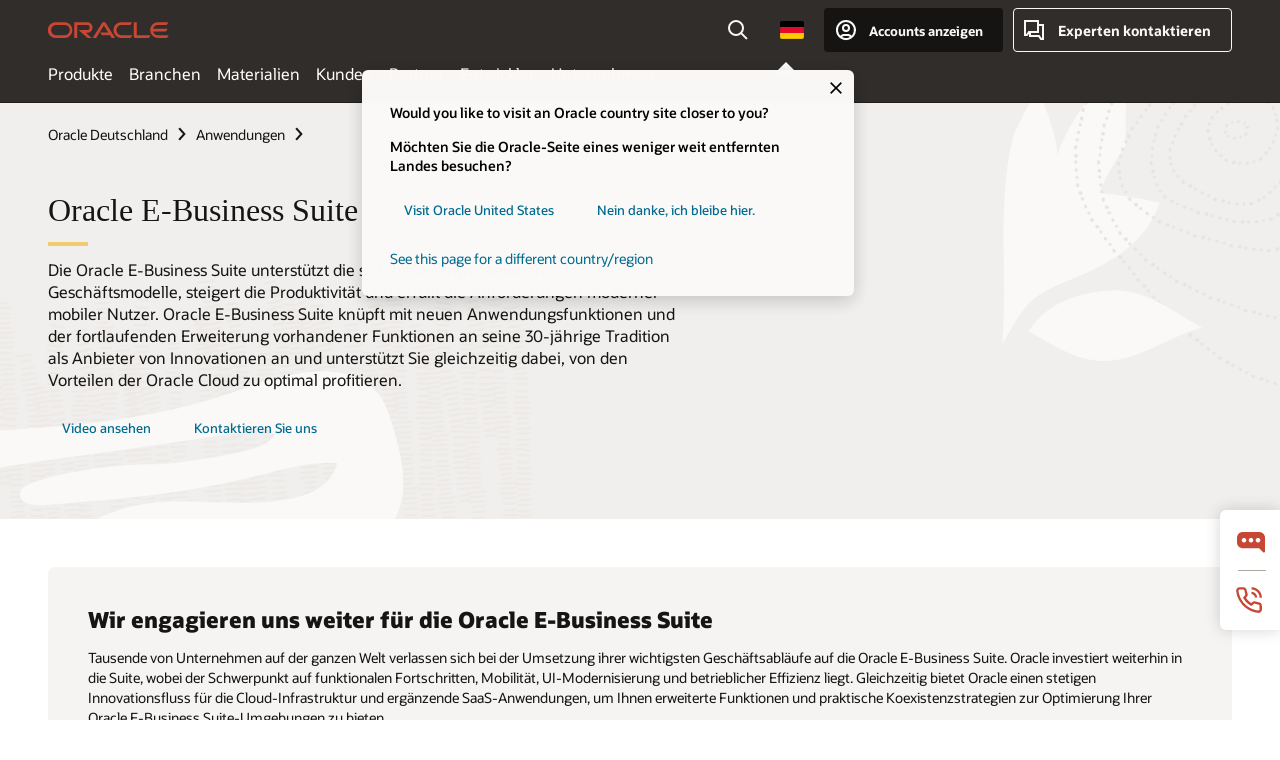

--- FILE ---
content_type: text/html; charset=UTF-8
request_url: https://www.oracle.com/de/applications/ebusiness/
body_size: 30532
content:
<!DOCTYPE html>
<html lang="de-DE" class="no-js"><!-- start : Framework/Redwood2 -->
<!-- start : ocom/common/global/components/framework/head -->
<head>
<!-- start : ocom/common/global/components/head -->
<title>Oracle E-Business Suite  Anwendungen | Oracle Deutschland</title>
<meta name="Title" content="Oracle E-Business Suite  Anwendungen | Oracle Deutschland">
<meta name="Description" content="Erfahren Sie, wie die E-Business Suite von Oracle hochkomplexe Geschäftsanforderungen bewältigen kann. Sie bieten umfassende Unternehmens- und Branchenlösungen, die die Leistungsfähigkeit von Unternehmen erhöhen.
">
<meta name="Keywords" content="EBS, E-Business Suite ">
<meta name="siteid" content="de">
<meta name="countryid" content="DE">
<meta name="robots" content="index, follow">
<meta name="country" content="Germany">
<meta name="region" content="europe">
<meta name="Language" content="de">
<meta name="Updated Date" content="2025-10-17T19:18:47Z">
<meta name="page_type" content="Product-Overview">
<script type="text/javascript">
var pageData = pageData || {};
//page info
pageData.pageInfo = pageData.pageInfo || {};
pageData.pageInfo.language = "de";
pageData.pageInfo.country = "Germany";
pageData.pageInfo.region = "europe";
pageData.pageInfo.pageTitle = "Oracle E-Business Suite  Anwendungen | Oracle";
pageData.pageInfo.description = "Erfahren Sie, wie die E-Business Suite von Oracle hochkomplexe Geschäftsanforderungen bewältigen kann. Sie bieten umfassende Unternehmens- und Branchenlösungen, die die Leistungsfähigkeit von Unternehmen erhöhen.";
pageData.pageInfo.keywords = "EBS, E-Business Suite";
pageData.pageInfo.siteId = "de";
pageData.pageInfo.countryId = "DE";
pageData.pageInfo.updatedDate = "2025-10-17T19:18:47Z";
</script>
<!-- start : ocom/common/global/components/seo-taxonomy-meta-data-->
<script type="text/javascript">
var pageData = pageData || {};
//taxonmy
pageData.taxonomy = pageData.taxonomy || {};
pageData.taxonomy.productServices = [];
pageData.taxonomy.industry = [];
pageData.taxonomy.region = [];
pageData.taxonomy.contentType = ["WM147085"];
pageData.taxonomy.buyersJourney = [];
pageData.taxonomy.revenue = [];
pageData.taxonomy.title = [];
pageData.taxonomy.audience = [];
pageData.taxonomy.persona = [];
</script>
<!-- end : ocom/common/global/components/seo-taxonomy-meta-data-->
<!-- start : ocom/common/global/components/social-media-meta-tags --><!-- F13v0 -->
<meta property="og:title" content="Oracle E-Business Suite-  Anwendungen "/>
<meta property="og:description" content="Erfahren Sie, wie die E-Business Suite von Oracle hochkomplexe Geschäftsanforderungen bewältigen kann. Sie bieten umfassende Unternehmens- und Branchenlösungen, die die Leistungsfähigkeit von Unternehmen erhöhen."/>
<meta property="og:image" content="https://www.oracle.com/a/ocom/img/social-og-ebs-1200x628.jpg"/>
<!-- /F13v0 -->
<!-- F13v1 -->
<meta name="twitter:card" content="summary">
<meta name="twitter:title" content="Oracle E-Business Suite-  Anwendungen ">
<meta name="twitter:description" content="Erfahren Sie, wie die E-Business Suite von Oracle hochkomplexe Geschäftsanforderungen bewältigen kann. Sie bieten umfassende Unternehmens- und Branchenlösungen, die die Leistungsfähigkeit von Unternehmen erhöhen.">
<meta name="twitter:image" content="https://www.oracle.com/a/ocom/img/social-og-ebs-1200x1200.jpg">
<!-- /F13v1 -->
<!-- end : ocom/common/global/components/social-media-meta-tags -->
<!-- start : ocom/common/global/components/seo-hreflang-meta-tags --><link rel="canonical" href="https://www.oracle.com/de/applications/ebusiness/" />
<link rel="alternate" hreflang="en-US" href="https://www.oracle.com/applications/ebusiness/" />
<link rel="alternate" hreflang="pt-BR" href="https://www.oracle.com/br/applications/ebusiness/" />
<link rel="alternate" hreflang="zh-CN" href="https://www.oracle.com/cn/applications/ebusiness/" />
<link rel="alternate" hreflang="de-DE" href="https://www.oracle.com/de/applications/ebusiness/" />
<link rel="alternate" hreflang="fr-FR" href="https://www.oracle.com/fr/applications/ebusiness/" />
<link rel="alternate" hreflang="en-IN" href="https://www.oracle.com/in/applications/ebusiness/" />
<link rel="alternate" hreflang="ja-JP" href="https://www.oracle.com/jp/applications/ebusiness/" />
<link rel="alternate" hreflang="en-GB" href="https://www.oracle.com/uk/applications/ebusiness/" />
<link rel="alternate" hreflang="en-AE" href="https://www.oracle.com/ae/applications/ebusiness/" />
<link rel="alternate" hreflang="ar-AE" href="https://www.oracle.com/ae-ar/applications/ebusiness/" />
<link rel="alternate" hreflang="es-AR" href="https://www.oracle.com/latam/applications/ebusiness/"/>
<link rel="alternate" hreflang="en-AU" href="https://www.oracle.com/au/applications/ebusiness/" />
<link rel="alternate" hreflang="en-CA" href="https://www.oracle.com/ca-en/applications/ebusiness/" />
<link rel="alternate" hreflang="fr-CA" href="https://www.oracle.com/ca-fr/applications/ebusiness/" />
<link rel="alternate" hreflang="de-CH" href="https://www.oracle.com/de/applications/ebusiness/"/>
<link rel="alternate" hreflang="fr-CH" href="https://www.oracle.com/fr/applications/ebusiness/"/>
<link rel="alternate" hreflang="es-CL" href="https://www.oracle.com/latam/applications/ebusiness/"/>
<link rel="alternate" hreflang="es-CO" href="https://www.oracle.com/latam/applications/ebusiness/"/>
<link rel="alternate" hreflang="es-ES" href="https://www.oracle.com/es/applications/ebusiness/" />
<link rel="alternate" hreflang="en-HK" href="https://www.oracle.com/apac/applications/ebusiness/"/>
<link rel="alternate" hreflang="it-IT" href="https://www.oracle.com/it/applications/ebusiness/" />
<link rel="alternate" hreflang="ko-KR" href="https://www.oracle.com/kr/applications/ebusiness/" />
<link rel="alternate" hreflang="es-MX" href="https://www.oracle.com/latam/applications/ebusiness/"/>
<link rel="alternate" hreflang="nl-NL" href="https://www.oracle.com/nl/applications/ebusiness/" />
<link rel="alternate" hreflang="en-SA" href="https://www.oracle.com/sa/applications/ebusiness/" />
<link rel="alternate" hreflang="ar-SA" href="https://www.oracle.com/sa-ar/applications/ebusiness/" />
<link rel="alternate" hreflang="en-SG" href="https://www.oracle.com/asean/applications/ebusiness/"/>
<link rel="alternate" hreflang="zh-TW" href="https://www.oracle.com/tw/applications/ebusiness/" />
<link rel="alternate" hreflang="cs-CZ" href="https://www.oracle.com/europe/applications/ebusiness/"/>
<link rel="alternate" hreflang="en-ID" href="https://www.oracle.com/asean/applications/ebusiness/"/>
<link rel="alternate" hreflang="en-IE" href="https://www.oracle.com/europe/applications/ebusiness/"/>
<link rel="alternate" hreflang="he-IL" href="https://www.oracle.com/il/applications/ebusiness/" />
<link rel="alternate" hreflang="en-IL" href="https://www.oracle.com/il-en/applications/ebusiness/" />
<link rel="alternate" hreflang="en-MY" href="https://www.oracle.com/asean/applications/ebusiness/"/>
<link rel="alternate" hreflang="es-PE" href="https://www.oracle.com/latam/applications/ebusiness/"/>
<link rel="alternate" hreflang="en-PH" href="https://www.oracle.com/asean/applications/ebusiness/"/>
<link rel="alternate" hreflang="pl-PL" href="https://www.oracle.com/pl/applications/ebusiness/" />
<link rel="alternate" hreflang="pt-PT" href="https://www.oracle.com/europe/applications/ebusiness/"/>
<link rel="alternate" hreflang="ro-RO" href="https://www.oracle.com/europe/applications/ebusiness/"/>
<link rel="alternate" hreflang="sv-SE" href="https://www.oracle.com/se/applications/ebusiness/" />
<link rel="alternate" hreflang="tr-TR" href="https://www.oracle.com/tr/applications/ebusiness/" />
<link rel="alternate" hreflang="en-ZA" href="https://www.oracle.com/africa/applications/ebusiness/"/>
<link rel="alternate" hreflang="de-AT" href="https://www.oracle.com/de/applications/ebusiness/"/>
<link rel="alternate" hreflang="en-BA" href="https://www.oracle.com/europe/applications/ebusiness/"/>
<link rel="alternate" hreflang="en-BD" href="https://www.oracle.com/apac/applications/ebusiness/"/>
<link rel="alternate" hreflang="en-BE" href="https://www.oracle.com/europe/applications/ebusiness/"/>
<link rel="alternate" hreflang="bg-BG" href="https://www.oracle.com/europe/applications/ebusiness/"/>
<link rel="alternate" hreflang="en-BH" href="https://www.oracle.com/middleeast/applications/ebusiness/"/>
<link rel="alternate" hreflang="ar-BH" href="https://www.oracle.com/middleeast-ar/applications/ebusiness/"/>
<link rel="alternate" hreflang="en-BZ" href="https://www.oracle.com/bz/applications/ebusiness/" />
<link rel="alternate" hreflang="es-CR" href="https://www.oracle.com/latam/applications/ebusiness/"/>
<link rel="alternate" hreflang="en-CY" href="https://www.oracle.com/europe/applications/ebusiness/"/>
<link rel="alternate" hreflang="da-DK" href="https://www.oracle.com/europe/applications/ebusiness/"/>
<link rel="alternate" hreflang="fr-DZ" href="https://www.oracle.com/africa-fr/applications/ebusiness/"/>
<link rel="alternate" hreflang="en-EE" href="https://www.oracle.com/europe/applications/ebusiness/"/>
<link rel="alternate" hreflang="en-EG" href="https://www.oracle.com/middleeast/applications/ebusiness/"/>
<link rel="alternate" hreflang="ar-EG" href="https://www.oracle.com/middleeast-ar/applications/ebusiness/"/>
<link rel="alternate" hreflang="fi-FI" href="https://www.oracle.com/europe/applications/ebusiness/"/>
<link rel="alternate" hreflang="en-GH" href="https://www.oracle.com/africa/applications/ebusiness/"/>
<link rel="alternate" hreflang="el-GR" href="https://www.oracle.com/europe/applications/ebusiness/"/>
<link rel="alternate" hreflang="hr-HR" href="https://www.oracle.com/europe/applications/ebusiness/"/>
<link rel="alternate" hreflang="hu-HU" href="https://www.oracle.com/europe/applications/ebusiness/"/>
<link rel="alternate" hreflang="en-JO" href="https://www.oracle.com/middleeast/applications/ebusiness/"/>
<link rel="alternate" hreflang="ar-JO" href="https://www.oracle.com/middleeast-ar/applications/ebusiness/"/>
<link rel="alternate" hreflang="en-KE" href="https://www.oracle.com/africa/applications/ebusiness/"/>
<link rel="alternate" hreflang="en-KW" href="https://www.oracle.com/middleeast/applications/ebusiness/"/>
<link rel="alternate" hreflang="ar-KW" href="https://www.oracle.com/middleeast-ar/applications/ebusiness/"/>
<link rel="alternate" hreflang="en-LK" href="https://www.oracle.com/apac/applications/ebusiness/"/>
<link rel="alternate" hreflang="en-LU" href="https://www.oracle.com/europe/applications/ebusiness/"/>
<link rel="alternate" hreflang="lv-LV" href="https://www.oracle.com/europe/applications/ebusiness/"/>
<link rel="alternate" hreflang="fr-MA" href="https://www.oracle.com/africa-fr/applications/ebusiness/"/>
<link rel="alternate" hreflang="en-NG" href="https://www.oracle.com/africa/applications/ebusiness/"/>
<link rel="alternate" hreflang="no-NO" href="https://www.oracle.com/europe/applications/ebusiness/"/>
<link rel="alternate" hreflang="en-NZ" href="https://www.oracle.com/nz/applications/ebusiness/" />
<link rel="alternate" hreflang="en-QA" href="https://www.oracle.com/middleeast/applications/ebusiness/"/>
<link rel="alternate" hreflang="ar-QA" href="https://www.oracle.com/middleeast-ar/applications/ebusiness/"/>
<link rel="alternate" hreflang="sr-RS" href="https://www.oracle.com/europe/applications/ebusiness/"/>
<link rel="alternate" hreflang="sl-SI" href="https://www.oracle.com/europe/applications/ebusiness/"/>
<link rel="alternate" hreflang="sk-SK" href="https://www.oracle.com/europe/applications/ebusiness/"/>
<link rel="alternate" hreflang="fr-SN" href="https://www.oracle.com/africa-fr/applications/ebusiness/"/>
<link rel="alternate" hreflang="en-TH" href="https://www.oracle.com/asean/applications/ebusiness/"/>
<link rel="alternate" hreflang="uk-UA" href="https://www.oracle.com/ua/applications/ebusiness/" />
<link rel="alternate" hreflang="es-UY" href="https://www.oracle.com/latam/applications/ebusiness/"/>
<link rel="alternate" hreflang="en-VN" href="https://www.oracle.com/asean/applications/ebusiness/"/>
<link rel="alternate" hreflang="lt-LT" href="https://www.oracle.com/lt/applications/ebusiness/" />
<meta name="altpages" content="br,cn,de,fr,in,jp,uk,ae,ae-ar,ar,au,ca-en,ca-fr,ch-de,ch-fr,cl,co,es,hk,it,kr,mx,nl,sa,sa-ar,sg,tw,cz,id,ie,il,il-en,my,pe,ph,pl,pt,ro,se,tr,za,at,ba,bd,be,bg,bh,bh-ar,bz,cr,cy,dk,dz,ee,eg,eg-ar,fi,gh,gr,hr,hu,jo,jo-ar,ke,kw,kw-ar,lk,lu,lv,ma,ng,no,nz,qa,qa-ar,rs,si,sk,sn,th,ua,uy,vn,lt">
<script type="text/javascript">
var pageData = pageData || {};
//page info
pageData.pageInfo = pageData.pageInfo || {};
pageData.pageInfo.altPages = "br,cn,de,fr,in,jp,uk,ae,ae-ar,ar,au,ca-en,ca-fr,ch-de,ch-fr,cl,co,es,hk,it,kr,mx,nl,sa,sa-ar,sg,tw,cz,id,ie,il,il-en,my,pe,ph,pl,pt,ro,se,tr,za,at,ba,bd,be,bg,bh,bh-ar,bz,cr,cy,dk,dz,ee,eg,eg-ar,fi,gh,gr,hr,hu,jo,jo-ar,ke,kw,kw-ar,lk,lu,lv,ma,ng,no,nz,qa,qa-ar,rs,si,sk,sn,th,ua,uy,vn,lt";
</script>
<!-- end : ocom/common/global/components/seo-hreflang-meta-tags -->
<!-- end : ocom/common/global/components/head -->
<meta name="viewport" content="width=device-width, initial-scale=1">
<meta http-equiv="Content-Type" content="text/html; charset=utf-8">
<!-- start : ocom/common/global/components/framework/layoutAssetHeadInfo -->
<!-- Container/Display Start -->
<!-- BEGIN: oWidget_C/_Raw-Text/Display -->
<link rel="dns-prefetch" href="https://dc.oracleinfinity.io" crossOrigin="anonymous" />
<link rel="dns-prefetch" href="https://oracle.112.2o7.net" crossOrigin="anonymous" />
<link rel="dns-prefetch" href="https://s.go-mpulse.net" crossOrigin="anonymous" />
<link rel="dns-prefetch" href="https://c.go-mpulse.net" crossOrigin="anonymous" />
<link rel="preconnect" href="https://tms.oracle.com/" crossOrigin="anonymous" />
<link rel="preconnect" href="https://tags.tiqcdn.com/" crossOrigin="anonymous" />
<link rel="preconnect" href="https://consent.trustarc.com" crossOrigin="anonymous" />
<link rel="preconnect" href="https://d.oracleinfinity.io" crossOrigin="anonymous" />
<link rel="preload" href="https://www.oracle.com/asset/web/fonts/oraclesansvf.woff2" as="font" crossOrigin="anonymous" type="font/woff2" />
<link rel="preload" href="https://www.oracle.com/asset/web/fonts/redwoodicons.woff2" as="font" crossorigin="anonymous" type="font/woff2">
<!-- END: oWidget_C/_Raw-Text/Display -->
<!-- Container/Display end -->
<!-- Container/Display Start -->
<!-- BEGIN: oWidget_C/_Raw-Text/Display -->
<!-- BEGIN CSS/JS -->
<style>
body{margin:0}
.f20w1 > section{opacity:0;filter:opacity(0%)}
.f20w1 > div{opacity:0;filter:opacity(0%)}
.f20w1 > nav{opacity:0;filter:opacity(0%)}
</style>
<script>
!function(){
var d=document.documentElement;d.className=d.className.replace(/no-js/,'js');
if(document.location.href.indexOf('betamode=') > -1) document.write('<script src="/asset/web/js/ocom-betamode.js"><\/script>');
}();
</script>
<link data-wscss href="/asset/web/css/redwood-base.css" rel="preload" as="style" onload="this.rel='stylesheet';" onerror="this.rel='stylesheet'">
<link data-wscss href="/asset/web/css/redwood-styles.css" rel="preload" as="style" onload="this.rel='stylesheet';" onerror="this.rel='stylesheet'">
<noscript>
<link href="/asset/web/css/redwood-base.css" rel="stylesheet">
<link href="/asset/web/css/redwood-styles.css" rel="stylesheet">
</noscript>
<link data-wsjs data-reqjq href="/asset/web/js/redwood-base.js" rel="preload" as="script">
<link data-wsjs data-reqjq href="/asset/web/js/redwood-lib.js" rel="preload" as="script">
<script data-wsjs src="/asset/web/js/jquery-min.js" async onload="$('head link[data-reqjq][rel=preload]').each(function(){var a = document.createElement('script');a.async=false;a.src=$(this).attr('href');this.parentNode.insertBefore(a, this);});$(function(){$('script[data-reqjq][data-src]').each(function(){this.async=true;this.src=$(this).data('src');});});"></script>
<!-- END CSS/JS -->
<!-- END: oWidget_C/_Raw-Text/Display -->
<!-- Container/Display end -->
<!-- Container/Display Start -->
<!-- BEGIN: oWidget_C/_Raw-Text/Display -->
<!-- www-us HeadAdminContainer -->
<link rel="icon" href="https://www.oracle.com/asset/web/favicons/favicon-32.png" sizes="32x32">
<link rel="icon" href="https://www.oracle.com/asset/web/favicons/favicon-128.png" sizes="128x128">
<link rel="icon" href="https://www.oracle.com/asset/web/favicons/favicon-192.png" sizes="192x192">
<link rel="apple-touch-icon" href="https://www.oracle.com/asset/web/favicons/favicon-120.png" sizes="120x120">
<link rel="apple-touch-icon" href="https://www.oracle.com/asset/web/favicons/favicon-152.png" sizes="152x152">
<link rel="apple-touch-icon" href="https://www.oracle.com/asset/web/favicons/favicon-180.png" sizes="180x180">
<meta name="msapplication-TileColor" content="#fcfbfa"/>
<meta name="msapplication-square70x70logo" content="favicon-128.png"/>
<meta name="msapplication-square150x150logo" content="favicon-270.png"/>
<meta name="msapplication-TileImage" content="favicon-270.png"/>
<meta name="msapplication-config" content="none"/>
<meta name="referrer" content="no-referrer-when-downgrade"/>
<style>
#oReactiveChatContainer1 { display:none;}
</style>
<!--Tealium embed code Start -->
<script src="https://tms.oracle.com/main/prod/utag.sync.js"></script>
<!-- Loading script asynchronously -->
<script type="text/javascript">
(function(a,b,c,d){
if(location.href.indexOf("tealium=dev") == -1) {
a='https://tms.oracle.com/main/prod/utag.js';
} else {
a='https://tms.oracle.com/main/dev/utag.js';
}
b=document;c='script';d=b.createElement(c);d.src=a;d.type='text/java'+c;d.async=true;
a=b.getElementsByTagName(c)[0];a.parentNode.insertBefore(d,a);
})();
</script>
<!--Tealium embed code End-->
<!-- END: oWidget_C/_Raw-Text/Display -->
<!-- Container/Display end -->
<!-- end : ocom/common/global/components/framework/layoutAssetHeadInfo -->

<script>(window.BOOMR_mq=window.BOOMR_mq||[]).push(["addVar",{"rua.upush":"false","rua.cpush":"false","rua.upre":"false","rua.cpre":"false","rua.uprl":"false","rua.cprl":"false","rua.cprf":"false","rua.trans":"SJ-5883dc9a-5542-4ad0-a4f4-2dd90f99a55b","rua.cook":"true","rua.ims":"false","rua.ufprl":"false","rua.cfprl":"true","rua.isuxp":"false","rua.texp":"norulematch","rua.ceh":"false","rua.ueh":"false","rua.ieh.st":"0"}]);</script>
                              <script>!function(e){var n="https://s.go-mpulse.net/boomerang/";if("False"=="True")e.BOOMR_config=e.BOOMR_config||{},e.BOOMR_config.PageParams=e.BOOMR_config.PageParams||{},e.BOOMR_config.PageParams.pci=!0,n="https://s2.go-mpulse.net/boomerang/";if(window.BOOMR_API_key="DXNLE-YBWWY-AR74T-WMD99-77VRA",function(){function e(){if(!o){var e=document.createElement("script");e.id="boomr-scr-as",e.src=window.BOOMR.url,e.async=!0,i.parentNode.appendChild(e),o=!0}}function t(e){o=!0;var n,t,a,r,d=document,O=window;if(window.BOOMR.snippetMethod=e?"if":"i",t=function(e,n){var t=d.createElement("script");t.id=n||"boomr-if-as",t.src=window.BOOMR.url,BOOMR_lstart=(new Date).getTime(),e=e||d.body,e.appendChild(t)},!window.addEventListener&&window.attachEvent&&navigator.userAgent.match(/MSIE [67]\./))return window.BOOMR.snippetMethod="s",void t(i.parentNode,"boomr-async");a=document.createElement("IFRAME"),a.src="about:blank",a.title="",a.role="presentation",a.loading="eager",r=(a.frameElement||a).style,r.width=0,r.height=0,r.border=0,r.display="none",i.parentNode.appendChild(a);try{O=a.contentWindow,d=O.document.open()}catch(_){n=document.domain,a.src="javascript:var d=document.open();d.domain='"+n+"';void(0);",O=a.contentWindow,d=O.document.open()}if(n)d._boomrl=function(){this.domain=n,t()},d.write("<bo"+"dy onload='document._boomrl();'>");else if(O._boomrl=function(){t()},O.addEventListener)O.addEventListener("load",O._boomrl,!1);else if(O.attachEvent)O.attachEvent("onload",O._boomrl);d.close()}function a(e){window.BOOMR_onload=e&&e.timeStamp||(new Date).getTime()}if(!window.BOOMR||!window.BOOMR.version&&!window.BOOMR.snippetExecuted){window.BOOMR=window.BOOMR||{},window.BOOMR.snippetStart=(new Date).getTime(),window.BOOMR.snippetExecuted=!0,window.BOOMR.snippetVersion=12,window.BOOMR.url=n+"DXNLE-YBWWY-AR74T-WMD99-77VRA";var i=document.currentScript||document.getElementsByTagName("script")[0],o=!1,r=document.createElement("link");if(r.relList&&"function"==typeof r.relList.supports&&r.relList.supports("preload")&&"as"in r)window.BOOMR.snippetMethod="p",r.href=window.BOOMR.url,r.rel="preload",r.as="script",r.addEventListener("load",e),r.addEventListener("error",function(){t(!0)}),setTimeout(function(){if(!o)t(!0)},3e3),BOOMR_lstart=(new Date).getTime(),i.parentNode.appendChild(r);else t(!1);if(window.addEventListener)window.addEventListener("load",a,!1);else if(window.attachEvent)window.attachEvent("onload",a)}}(),"".length>0)if(e&&"performance"in e&&e.performance&&"function"==typeof e.performance.setResourceTimingBufferSize)e.performance.setResourceTimingBufferSize();!function(){if(BOOMR=e.BOOMR||{},BOOMR.plugins=BOOMR.plugins||{},!BOOMR.plugins.AK){var n="true"=="true"?1:0,t="cookiepresent",a="aoe3cyqx3tndy2lresta-f-00c652683-clientnsv4-s.akamaihd.net",i="false"=="true"?2:1,o={"ak.v":"39","ak.cp":"82485","ak.ai":parseInt("604074",10),"ak.ol":"0","ak.cr":10,"ak.ipv":4,"ak.proto":"h2","ak.rid":"6672b9bc","ak.r":47605,"ak.a2":n,"ak.m":"dscx","ak.n":"essl","ak.bpcip":"3.137.177.0","ak.cport":40912,"ak.gh":"23.45.126.201","ak.quicv":"","ak.tlsv":"tls1.3","ak.0rtt":"","ak.0rtt.ed":"","ak.csrc":"-","ak.acc":"","ak.t":"1769022630","ak.ak":"hOBiQwZUYzCg5VSAfCLimQ==2E6D0GeLOYkz6+s+zYFD1+fVy2z19HEhGyO5zkZVT78QScZOaAAidBZCtSkZO/b7a+lcrAAyP60eM1wrWokKcwegGZBERDCgYYNpdmpjvUHDadtxa5w3TmVbEzt1pxHFAdS9/5T7whdnC5cJ1cgSDPRwLSvH7XWOtLmUQjv85toKQAyeESfLPdENuBLChJIcYO4QpLwfQz39xz5O60/MxTomniAV04hz5SsQ7wnTf+fCSIowPzmpwVN8GXgpOia4x4yKj0vcyP0TMUCzxTPMUZjqHkdt09qG+FjJS0hecwB02ZmXIGhoLxThLTFkTgTlDw1Bjcfhaov3DgGIsvsEvXDiBvmFvMvXHbsSMW+OmmCLImwj2rrHWu/ybOMZ1SL9rfU6Ri0xK+g88OnnEb0NYgAjnxbBbyh2gOqHcpUg1fM=","ak.pv":"517","ak.dpoabenc":"","ak.tf":i};if(""!==t)o["ak.ruds"]=t;var r={i:!1,av:function(n){var t="http.initiator";if(n&&(!n[t]||"spa_hard"===n[t]))o["ak.feo"]=void 0!==e.aFeoApplied?1:0,BOOMR.addVar(o)},rv:function(){var e=["ak.bpcip","ak.cport","ak.cr","ak.csrc","ak.gh","ak.ipv","ak.m","ak.n","ak.ol","ak.proto","ak.quicv","ak.tlsv","ak.0rtt","ak.0rtt.ed","ak.r","ak.acc","ak.t","ak.tf"];BOOMR.removeVar(e)}};BOOMR.plugins.AK={akVars:o,akDNSPreFetchDomain:a,init:function(){if(!r.i){var e=BOOMR.subscribe;e("before_beacon",r.av,null,null),e("onbeacon",r.rv,null,null),r.i=!0}return this},is_complete:function(){return!0}}}}()}(window);</script></head><!-- end : ocom/common/global/components/framework/head -->
<!-- start : ocom/common/global/components/redwood/layoutAssetStartBodyInfo -->
<body class="f20 f20v0 ">
<!-- Container/Display Start -->
<!-- BEGIN: oWidget_C/_Raw-Text/Display -->
<!-- www-us StartBodyAdminContainer -->
<!-- END: oWidget_C/_Raw-Text/Display -->
<!-- Container/Display end -->
<div class="f20w1">
<!-- Dispatcher:null -->
<!-- BEGIN: oWidget_C/_Raw-Text/Display -->
<!-- U30v3 -->
<style>
#u30{opacity:1 !important;filter:opacity(100%) !important;position:sticky;top:0}
.u30v3{background:#3a3632;height:50px;overflow:hidden;border-top:5px solid #3a3632;border-bottom:5px solid #3a3632}
#u30nav,#u30tools{visibility:hidden}
.u30v3 #u30logo {width:121px;height: 44px;display: inline-flex;justify-content: flex-start;}
#u30:not(.u30mobile) .u30-oicn-mobile,#u30.u30mobile .u30-oicn{display:none}
#u30logo svg{height:auto;align-self:center}
.u30brand{height:50px;display:flex;flex-direction:column;justify-content:center;align-items:flex-start;max-width:1344px;padding:0 48px;margin:0 auto}
.u30brandw1{display:flex;flex-direction:row;color:#fff;text-decoration:none;align-items:center}
@media (max-width:1024px){.u30brand{padding:0 24px}}
#u30skip2,#u30skip2content{transform:translateY(-100%);position:fixed}
.rtl #u30{direction:rtl}
</style>
<section id="u30" class="u30 u30v3 pause searchv2" data-trackas="header">
<div id="u30skip2" aria-expanded="false" tabindex="-1">
<ul>
<li><a id="u30acc" href="/de/corporate/accessibility/">Klicken, um unsere Richtlinie zur Zugänglichkeit anzuzeigen</a></li>
<li><a id="u30skip2c" href="#maincontent">Zum Inhalt springen</a></li>
</ul>
</div>
<div class="u30w1 cwidth" id="u30w1">
<div id="u30brand" class="u30brand">
<div class="u30brandw1">
<a id="u30btitle" href="/de/index.html" data-lbl="logo" aria-label="Home">
<div id="u30logo">
<svg class="u30-oicn-mobile" xmlns="http://www.w3.org/2000/svg" width="32" height="21" viewBox="0 0 32 21"><path fill="#C74634" d="M9.9,20.1c-5.5,0-9.9-4.4-9.9-9.9c0-5.5,4.4-9.9,9.9-9.9h11.6c5.5,0,9.9,4.4,9.9,9.9c0,5.5-4.4,9.9-9.9,9.9H9.9 M21.2,16.6c3.6,0,6.4-2.9,6.4-6.4c0-3.6-2.9-6.4-6.4-6.4h-11c-3.6,0-6.4,2.9-6.4,6.4s2.9,6.4,6.4,6.4H21.2"/></svg>
<svg class="u30-oicn" xmlns="http://www.w3.org/2000/svg"  width="231" height="30" viewBox="0 0 231 30" preserveAspectRatio="xMinYMid"><path fill="#C74634" d="M99.61,19.52h15.24l-8.05-13L92,30H85.27l18-28.17a4.29,4.29,0,0,1,7-.05L128.32,30h-6.73l-3.17-5.25H103l-3.36-5.23m69.93,5.23V0.28h-5.72V27.16a2.76,2.76,0,0,0,.85,2,2.89,2.89,0,0,0,2.08.87h26l3.39-5.25H169.54M75,20.38A10,10,0,0,0,75,.28H50V30h5.71V5.54H74.65a4.81,4.81,0,0,1,0,9.62H58.54L75.6,30h8.29L72.43,20.38H75M14.88,30H32.15a14.86,14.86,0,0,0,0-29.71H14.88a14.86,14.86,0,1,0,0,29.71m16.88-5.23H15.26a9.62,9.62,0,0,1,0-19.23h16.5a9.62,9.62,0,1,1,0,19.23M140.25,30h17.63l3.34-5.23H140.64a9.62,9.62,0,1,1,0-19.23h16.75l3.38-5.25H140.25a14.86,14.86,0,1,0,0,29.71m69.87-5.23a9.62,9.62,0,0,1-9.26-7h24.42l3.36-5.24H200.86a9.61,9.61,0,0,1,9.26-7h16.76l3.35-5.25h-20.5a14.86,14.86,0,0,0,0,29.71h17.63l3.35-5.23h-20.6" transform="translate(-0.02 0)" /></svg>
</div>
</a>
</div>
</div>
<div id="u30nav" class="u30nav" data-closetxt="Menü schließen" data-trackas="menu">
<nav id="u30navw1" aria-label="Hauptinhalte">
<button data-navtarget="products" aria-controls="products" aria-expanded="false" class="u30navitem" data-lbl="products">Produkte</button>
<button data-navtarget="industries" aria-controls="industries" aria-expanded="false" class="u30navitem" data-lbl="industries">Branchen</button>
<button data-navtarget="resources" aria-controls="resources" aria-expanded="false" class="u30navitem" data-lbl="resources">Materialien</button>
<button data-navtarget="customers" aria-controls="customers" aria-expanded="false" class="u30navitem" data-lbl="customers">Kunden</button>
<button data-navtarget="partners" aria-controls="partners" aria-expanded="false" class="u30navitem" data-lbl="partners">Partner</button>
<button data-navtarget="developers" aria-controls="developers" aria-expanded="false" class="u30navitem" data-lbl="developers">Entwickler</button>
<button data-navtarget="company" aria-controls="company" aria-expanded="false" class="u30navitem" data-lbl="company">Unternehmen</button>
</nav>
</div>
<div id="u30tools" class="u30tools">
<div id="u30search">
<div id="u30searchw1">
<div id="u30searchw2">
<form name="u30searchForm" id="u30searchForm" data-contentpaths="/content/Web/Shared/Auto-Suggest Panel Event" method="get" action="https://search.oracle.com/de/results">
<div class="u30s1">
<button id="u30closesearch" aria-label="Suche schließen" type="button">
<span>Suche schließen</span>
<svg width="9" height="14" viewBox="0 0 9 14" fill="none" xmlns="http://www.w3.org/2000/svg"><path d="M8 13L2 7L8 1" stroke="#161513" stroke-width="2"/></svg>
</button>
<span class="u30input">
<div class="u30inputw1">
<input id="u30input" name="q" value="" type="text" placeholder="Suche" autocomplete="off" aria-autocomplete="both" aria-label="In Oracle.com suchen" role="combobox" aria-expanded="false" aria-haspopup="listbox" aria-controls="u30searchw3">
</div>
<input type="hidden" name="size" value="10">
<input type="hidden" name="page" value="1">
<input type="hidden" name="tab" value="all">
<span id="u30searchw3title" class="u30visually-hidden">In Oracle.com suchen</span>
<div id="u30searchw3" data-pagestitle="VORGESCHLAGENE LINKS" data-autosuggesttitle="VORGESCHLAGENE SUCHVORGÄNGE" data-allresultstxt="Alle Ergebnisse für" data-allsearchpath="https://search.oracle.com/de/results?q=u30searchterm&size=10&page=1&tab=all" role="listbox" aria-labelledby="u30searchw3title">
<ul id="u30quicklinks" class="autocomplete-items" role="group" aria-labelledby="u30quicklinks-title">
<li role="presentation" class="u30auto-title" id="u30quicklinks-title">QUICKLINKS</li>
<li role="option"><a href="/de/cloud/" data-lbl="quick-links:oci">Oracle Cloud Infrastructure</a></li>
<li role="option"><a href="/de/applications/" data-lbl="quick-links:applications">Oracle Fusion Cloud Applications</a></li>
<li role="option"><a href="/de/database/technologies/" data-lbl="quick-links:database">Oracle Database</a></li>
<li role="option"><a href="/de/java/technologies/downloads/" data-lbl="quick-links:download-java">Java herunterladen</a></li>
<li role="option"><a href="/de/careers/" data-lbl="quick-links:careers">Karriere bei Oracle</a></li>
</ul>
</div>
<span class="u30submit">
<input class="u30searchbttn" type="submit" value="Suche starten">
</span>
<button id="u30clear" type="reset" aria-label="Clear Search">
<svg width="20" height="20" viewBox="0 0 20 20" aria-hidden="true" fill="none" xmlns="http://www.w3.org/2000/svg"><path d="M7 7L13 13M7 13L13 7M19 10C19 14.9706 14.9706 19 10 19C5.02944 19 1 14.9706 1 10C1 5.02944 5.02944 1 10 1C14.9706 1 19 5.02944 19 10Z" stroke="#161513" stroke-width="2"/></svg>
</button>
</span>
</div>
</form>
<div id="u30announce" data-alerttxt="Zum Navigieren der Suchvorschläge Pfeil nach oben/unten verwenden" class="u30visually-hidden" aria-live="polite"></div>
</div>
</div>
<button class="u30searchBtn" id="u30searchBtn" type="button" aria-label="Suchfeld öffnen" aria-expanded="false">
<span>Suche</span>
<svg xmlns="http://www.w3.org/2000/svg" viewBox="0 0 24 24" width="24" height="24"><path d="M15,15l6,6M17,10a7,7,0,1,1-7-7A7,7,0,0,1,17,10Z"/></svg>
</button>
</div>
<!-- ACS -->
<span id="ac-flag">
<a class="flag-focus" href="/de/countries-list.html#countries" data-ajax="true" rel="lightbox" role="button">
<span class="sr-only">Country</span>
<img class="flag-image" src="" alt=""/>
<svg class="default-globe" alt="Country" width="20" height="20" viewBox="0 0 20 20" fill="none" xmlns="http://www.w3.org/2000/svg" xmlns:xlink="http://www.w3.org/1999/xlink">
<rect width="20" height="20" fill="url(#pattern0)"/>
<defs>
<pattern id="pattern0" patternContentUnits="objectBoundingBox" width="1" height="1">
<use xlink:href="#image0_1_1830" transform="translate(-0.166667 -0.166667) scale(0.0138889)"/>
</pattern>
<image alt="" id="image0_1_1830" width="96" height="96" xlink:href="[data-uri]"/>
</defs>
</svg>
</a>
</span>
<!-- ACS -->
<div id="u30-profile" class="u30-profile">
<button id="u30-flyout" data-lbl="sign-in-account" aria-expanded="false">
<svg xmlns="http://www.w3.org/2000/svg" viewBox="0 0 24 24" width="24" height="24"><path d="M17,19.51A3,3,0,0,0,14,17H10a3,3,0,0,0-3,2.51m9.92,0a9,9,0,1,0-9.92,0m9.92,0a9,9,0,0,1-9.92,0M15,10a3,3,0,1,1-3-3A3,3,0,0,1,15,10Z"/></svg>
<span class="acttxt">Accounts anzeigen</span>
</button>
<div id="u30-profilew1">
<button id="u30actbck" aria-label="Kontenmenü schließen"><span class="u30actbcktxt">Zurück</span></button>
<div class="u30-profilew2">
<span class="u30acttitle">Cloud-Konto</span>
<a href="/de/cloud/sign-in.html" class="u30darkcta u30cloudbg" data-lbl="sign-in-to-cloud">Melden Sie sich in der Cloud an</a>
<a href="/de/cloud/free/" class="u30lightcta" data-lbl="try-free-cloud-trial">Für Free Cloud Tier anmelden</a>
</div>
<span class="u30acttitle">Oracle Konto</span>
<ul class="u30l-out">
<li><a href="https://www.oracle.com/webapps/redirect/signon?nexturl=" data-lbl="profile:sign-in-account" class="u30darkcta">Anmelden</a></li>
<li><a href="https://profile.oracle.com/myprofile/account/create-account.jspx" data-lbl="profile:create-account" class="u30lightcta">Ein Konto erstellen</a></li>
</ul>
<ul class="u30l-in">
<li><a href="/de/corporate/contact/help.html" data-lbl="help">Hilfe</a></li>
<li><a href="javascript:sso_sign_out();" id="u30pfile-sout" data-lbl="signout">Abmelden</a></li>
</ul>
</div>
</div>
<div class="u30-contact">
<a href="/de/corporate/contact/" data-lbl="contact-us" title="Experten kontaktieren"><span>Experten kontaktieren</span></a>
</div>
<a href="/de/global-menu-v2/" id="u30ham" role="button" aria-expanded="false" aria-haspopup="true" aria-controls="u30navw1">
<svg xmlns="http://www.w3.org/2000/svg" width="24" height="24" viewBox="0 0 24 24">
<title>Menü</title>
<path d="M16,4 L2,4" class="p1"></path>
<path d="M2,12 L22,12" class="p2"></path>
<path d="M2,20 L16,20" class="p3"></path>
<path d="M0,12 L24,12" class="p4"></path>
<path d="M0,12 L24,12" class="p5"></path>
</svg>
<span>Menü</span>
</a>
</div>
</div>
<script>
var u30min = [722,352,0,0];
var u30brsz = new ResizeObserver(u30 => {
document.getElementById("u30").classList.remove("u30mobile","u30tablet","u30notitle");
let u30b = document.getElementById("u30brand").offsetWidth,
u30t = document.getElementById("u30tools").offsetWidth ;
u30v = document.getElementById("u30navw1");
u30w = document.getElementById("u30w1").offsetWidth - 48;
if((u30b + u30t) > u30min[0]){
u30min[2] = ((u30b + u30t) > 974) ? u30b + u30t + 96 : u30b + u30t + 48;
}else{
u30min[2] = u30min[0];
}
u30min[3] = ((u30b + 112) > u30min[1]) ? u30min[3] = u30b + 112 : u30min[3] = u30min[1];
u30v.classList.add("u30navchk");
u30min[2] = (u30v.lastElementChild.getBoundingClientRect().right > u30min[2]) ? Math.ceil(u30v.lastElementChild.getBoundingClientRect().right) : u30min[2];
u30v.classList.remove("u30navchk");
if(u30w <= u30min[3]){
document.getElementById("u30").classList.add("u30notitle");
}
if(u30w <= u30min[2]){
document.getElementById("u30").classList.add("u30mobile");
}
});
var u30wrsz = new ResizeObserver(u30 => {
let u30n = document.getElementById("u30navw1").getBoundingClientRect().height,
u30h = u30[0].contentRect.height;
let u30c = document.getElementById("u30").classList,
u30w = document.getElementById("u30w1").offsetWidth - 48,
u30m = "u30mobile",
u30t = "u30tablet";
if(u30c.contains("navexpand") && u30c.contains(u30m) && u30w > u30min[2]){
if(!document.querySelector("button.u30navitem.active")){
document.getElementById("u30ham").click();
}
u30c.remove(u30m);
if(document.getElementById("u30").getBoundingClientRect().height > 80){
u30c.add(u30t);
}else{
u30c.remove(u30t);
}
}else if(u30w <= u30min[2]){
if(getComputedStyle(document.getElementById("u30tools")).visibility != "hidden"){
u30c.add(u30m);
u30c.remove(u30t);
}
}else if(u30n < 30 && u30h > 80){
u30c.add(u30t);
u30c.remove(u30m);
}else if(u30n > 30){
u30c.add(u30m);
u30c.remove(u30t);
}else if(u30n < 30 && u30h <= 80){
u30c.remove(u30m);
if(document.getElementById("u30").getBoundingClientRect().height > 80){
u30c.add(u30t);
}else{
u30c.remove(u30t);
}
}
});
u30brsz.observe(document.getElementById("u30btitle"));
u30wrsz.observe(document.getElementById("u30"));
</script>
</section>
<!-- /U30v3 -->
<!-- END: oWidget_C/_Raw-Text/Display -->
<!-- end : ocom/common/global/components/redwood/layoutAssetStartBodyInfo -->
<!-- widgetType = PageTitleBannerV2 -->
<!-- ptbWidget = true -->
<!-- ptbWidget = true -->
<!-- BEGIN:  oWidget_C/PageTitleBannerV2/Display -->
<!-- RH03v2 -->
<section class="rh03 rh03v3 rw-theme-30bg" data-bgimg="/a/ocom/img/bgimg02-bgsw-overlay-01.png,/a/ocom/img/bgimg02-bgne-overlay-01.png" data-trackas="rh03" data-ocomid="rh03">
<div class="rh03w1 cwidth">
<div class="rh03bc">
<!--BREADCRUMBS-->
<div class="rh03bc1">
<ol>
<li><a href="/de/index.html">Oracle Deutschland</a></li>
<li><a href="/de/applications/">Anwendungen</a></li>
</ol>
</div>
<!-- breadcrumb schema -->
<!-- Display SEO Metadata -->
<script type="text/javascript">
var pageData = pageData || {};
//page info
pageData.pageInfo = pageData.pageInfo || {};
pageData.pageInfo.breadCrumbs = "Oracle Deutschland / Anwendungen";
</script>
<script type="application/ld+json">
{
"@context": "https://schema.org",
"@type": "BreadcrumbList",
"itemListElement":
[
{ "@type": "ListItem", "position": 1, "name": "Oracle Deutschland", "item": "https://www.oracle.com/de/index.html" },	{ "@type": "ListItem", "position": 2, "name": "Anwendungen", "item": "https://www.oracle.com/de/applications/" },	{ "@type": "ListItem", "position": 3, "name": "Oracle E-Business Suite", "item": "https://www.oracle.com/de/applications/ebusiness/" }
]
}
</script>
</div>
<!-- Widget - 1 -->
<!-- Dispatcher:null -->
<!-- BEGIN: oWidget_C/_Raw-Text/Display -->
<div class="herotitle rh03twocol">
<div class="rh03col1">
<h1 class="rwaccent">Oracle E-Business Suite</h1>
<p>Die Oracle E-Business Suite unterstützt die sich heute entwickelnden Geschäftsmodelle, steigert die Produktivität und erfüllt die Anforderungen moderner mobiler Nutzer. Oracle E-Business Suite knüpft mit neuen Anwendungsfunktionen und der fortlaufenden Erweiterung vorhandener Funktionen an seine 30-jährige Tradition als Anbieter von Innovationen an und unterstützt Sie gleichzeitig dabei, von den Vorteilen der Oracle Cloud zu optimal profitieren.</p>
<div class="obttns">
<div><a data-lbl="ebs-video-ctabttn" href="https://mylearn.oracle.com/ou/course/-/140219" target="_blank">Video ansehen</a></div>
<div class="obttn1"><a data-lbl="contac-us-ctabttn" data-trackas="lightbox" href="/de/applications/ebusiness/contact.html?iframe=true&amp;width=640&amp;height=360" rel="lightbox" role="button" title="Contact Oracle E-Business Suite">Kontaktieren Sie uns</a></div>
</div>
</div>
</div>
<!-- END: oWidget_C/_Raw-Text/Display -->
</div>
</section>
<!-- /RH03v2 -->
<!-- END:  oWidget_C/PageTitleBannerV2/Display -->
<!-- start : ocom/common/global/components/compass/related-widgets -->
<!-- Dispatcher:null -->
<!-- BEGIN: oWidget_C/_Raw-Text/Display -->
<!-- RC11v1
<section class="rc11 rc11v1 rw-teal-40bg" data-bgimg="/a/ocom/img/rc11v0-bge-ocw-hcm.jpg" data-trackas="rc11" data-ocomid="rc11" data-a11y="true">
<div class="rc11w1 cwidth">
<div class="rc11w2 rc11bttns">
<div class="rc11w3">
<h3>Oracle Applications Unlimited Products at CloudWorld</h3>
<p>Join our Oracle Applications Unlimited product customers and experts as they share inspiring stories and best practices for success throughout the conference.</p>
</div>
<div class="obttns">
<div>
<a href="https://www.oracle.com/cloudworld/applications-unlimited/" target="_blank">Register today</a>
</div>
</div>
</div>
</div>
</section>
/RC11v1 -->
<!-- END: oWidget_C/_Raw-Text/Display -->
<!-- Dispatcher:null -->
<!-- BEGIN: oWidget_C/_Raw-Text/Display -->
<!-- RC24v3 -->
<section class="rc24 rc24v3 cpad" data-a11y="true">
<div class="rc24w1 cwidth rw-neutral-20bg">
<h2>Wir engagieren uns weiter für die Oracle E-Business Suite</h2>
<p>Tausende von Unternehmen auf der ganzen Welt verlassen sich bei der Umsetzung ihrer wichtigsten Geschäftsabläufe auf die Oracle E-Business Suite. Oracle investiert weiterhin in die Suite, wobei der Schwerpunkt auf funktionalen Fortschritten, Mobilität, UI-Modernisierung und betrieblicher Effizienz liegt. Gleichzeitig bietet Oracle einen stetigen Innovationsfluss für die Cloud-Infrastruktur und ergänzende SaaS-Anwendungen, um Ihnen erweiterte Funktionen und praktische Koexistenzstrategien zur Optimierung Ihrer Oracle E-Business Suite-Umgebungen zu bieten.
</p>
<div class="obttns">
<div><a data-lbl="ebs-roadmap" href="/de/a/ocom/docs/applications/ebusiness/ebs-continuous-innovation-on-release-12-2.pdf" target="_blank">Roadmap anzeigen (PDF)</a></div>
</div>
</div>
</section>
<!-- /RC24v3 -->
<!-- END: oWidget_C/_Raw-Text/Display -->
<!-- Dispatcher:null -->
<!-- BEGIN: oWidget_C/_Raw-Text/Display -->
<!-- RC59v0 -->
<section class="rc59 rc59v0 rw-ocean-30bg" data-trackas="rc59" data-ocomid="rc59">
<div class="rc59w1 cwidth">
<div class="rc59w2">
<div class="rc59w3">
<strong>Zu Ihren eigenen Bedingungen in die Cloud wechseln</strong>
<p>Oracle Cloud ERP bietet eine Komplettlösung für Kunden der Oracle E-Business Suite und ermöglicht Flexibilität und Innovation bei den Finanzfunktionen, die für eine schnelle Anpassung an Änderungen erforderlich sind.</p>
<a data-lbl="move-ebs-to-cloud-cta" href="/de/erp/move-e-business-suite-to-cloud/">Umstieg von der Oracle E-Business Suite zu Oracle Fusion Cloud ERP</a>
</div>
<div class="rc59w3">
<strong>Nutzen Sie die Oracle E-Business Suite in der Oracle Cloud</strong>
<p>Die Oracle E-Business Suite funktioniert am besten in der Oracle Cloud. Sie sparen Geld, steigern Ihre Produktivität und können mithilfe der automatisierten, skalierbaren Cloud-Infrastruktur schnell auf geänderte Geschäftsanforderungen reagieren.</p>
<a data-lbl="docs-ebsoc-cta" href="https://docs.oracle.com/cd/E72030_01/infoportal/ebsoc.html" target="_blank">Verlagern Sie Ihre Oracle E-Business Suite auf Oracle Cloud Infrastructure</a>
</div>
</div>
</div>
</section>
<!-- /RC59v0 -->
<!-- END: oWidget_C/_Raw-Text/Display -->
<!-- Dispatcher:null -->
<!-- BEGIN: oWidget_C/_Raw-Text/Display -->
<!-- RC46v0 -->
<section class="rc46 rc46v0 cpad rw-neutral-10bg" data-trackas="rc46" data-ocomid="rc46" data-a11y="true">
<div class="rc46w1 cwidth">
<header class="rw-ctitle">
<h2 class="rw-ptitle">Ausgewählte Oracle E-Business Suite-Ressourcen</h2>
<div>
<a data-lbl="all-ebs-resources-ctabttn" href="#resources">Weitere Ressourcen zur E-Business Suite anzeigen</a>
</div>
</header>
<div class="col-framework col4 col-gutters">
<div class="col-w1">
<div class="col-item rw-neutral-30bg">
<img alt="" class="col-item-w1" data-bgimg="/a/ocom/img/rc46-enterprise-command.jpg" />
<div class="col-item-w2">
<div class="rc46info">
<div class="rwhead-xsm">Ankündigung von Oracle E-Business Suite Enterprise Command Centers – Update April 2025 </div>
</div>
<div class="obttns">
<div>
<a aria-label="Oracle&nbsp;E-Business Suite" data-lbl="ebs-enterprise-command-centers-april-2025-pdf-ctabttn" href="/de/a/ocom/docs/applications/ebusiness/ebs-enterprise-command-centers-april-2025.pdf" target="_blank">Ankündigung lesen (PDF)</a>
</div>
</div>
</div>
</div>
<div class="col-item rw-neutral-30bg">
<img alt="" class="col-item-w1" data-bgimg="/a/ocom/img/rc46-video-resources.jpg" />
<div class="col-item-w2">
<div class="rc46info">
<div class="rwhead-xsm">Oracle EBS Enterprise Command Centers – Update April 2025</div>
</div>
<div class="obttns">
<div>
<a aria-label="Oracle EBS Enterprise Command Centers – Update April 2025" data-lbl="mylearn-ctabttn" href="https://mylearn.oracle.com/ou/course/-/149505" target="_blank">Video ansehen (0:40)</a>
</div>
</div>
</div>
</div>
<div class="col-item rw-neutral-30bg">
<img alt="" class="col-item-w1" data-bgimg="/a/ocom/img/rc46-video.jpg" />
<div class="col-item-w2">
<div class="rc46info">
<div class="rwhead-xsm">Starten Sie heute die Oracle E-Business Suite auf der Oracle Cloud</div>
</div>
<div class="obttns">
<div>
<a aria-label="Informationsportal" data-lbl="infoportal-ctabttn" href="https://docs.oracle.com/cd/E72030_01/infoportal/ebsoc.html" target="_blank">Informationsportal besuchen</a>
</div>
</div>
</div>
</div>
<div class="col-item rw-neutral-30bg">
<img alt="" class="col-item-w1" data-bgimg="/a/ocom/img/rc46-info-portal.jpg" />
<div class="col-item-w2">
<div class="rc46info">
<div class="rwhead-xsm">Enterprise Command Centers-Kurzanleitung</div>
</div>
<div class="obttns">
<div>
<a aria-label="Oracle E-Business Suite Enterprise Command Centers (ECC)" data-lbl="ebs-enterprise-command-center-quick-start-guide-ctabttn" href="https://www.oracle.com/a/ocom/docs/applications/ebusiness/ebs-enterprise-command-center-quick-start-guide.pdf" target="_blank">Aktuelle Ressourcen anzeigen (PDF)</a>
</div>
</div>
</div>
</div>
</div>
</div>
</div>
</section>
<!-- /RC46v0 -->
<!-- END: oWidget_C/_Raw-Text/Display -->
<!-- Dispatcher:null -->
<!-- BEGIN: oWidget_C/_Raw-Text/Display -->
<!-- RC07v0 -->
<section class="rc07 rc07v0 cpad" data-trackas="rc07" data-ocomid="rc07" data-a11y="true">
<div class="rc07w1 cwidth">
<h3 id="ebusiness-suite-products">Entdecken Sie die Oracle E-Business Suite-Produkte</h3>
<div class="rc07w2 col-framework col4 col-gutters col-multi col-altbreak-3">
<div class="col-w1" labelledby="order-management" role="list">
<div class="col-item" data-aria-label="compute" role="listitem">
<button class="col-item-w1" aria-expanded="false">
<h4>Order Management</h4> </button>
<div class="rc07content">
<h5>Order Management</h5>
<div class="col-framework col3 col-gutters col-multi">
<ul class="col-w1">
<li class="col-item">
<div class="col-item-w1">
<h6><a data-lbl="receivable-deductions-xlnk" href="/de/a/ocom/docs/applications/ebusiness/oracle-accounts-receivable-deductions-settlement-data-sheet.pdf" target="_blank">Accounts Receivable Deductions Settlement (PDF)</a></h6>
<p>Minimieren Sie die Kosten für die Verrechnung von Abzügen durch Optimierung von Recherche und Zahlung. Eine zentralisierte Lösung ermöglicht einen einfachen Zugriff auf alle wichtigen Informationen und damit eine schnelle Lösung von Abzügen, wodurch die Zahl der ausstehenden Tage für Abzüge reduziert wird.</p>
</div>
</li>
<li class="col-item">
<div class="col-item-w1">
<h6><a data-lbl="advanced-pricing-xlnk" href="/de/a/ocom/docs/applications/ebusiness/oracle-advanced-pricing-data-sheet.pdf" target="_blank">Advanced Pricing (PDF)</a></h6>
<p>Unterstützen Sie Aktionsrabatte auf Rechnungen, aufgeschobene Rabatte, auftragsübergreifende Rabatte, kostenlose Waren, Artikel-Upgrades sowie spezielle Fracht- und Sofortzahlungsoptionen.</p>
</div>
</li>
<li class="col-item">
<div class="col-item-w1">
<h6><a data-lbl="channel-rebates-xlnk" href="/de/a/ocom/docs/applications/ebusiness/oracle-channel-rebate-and-POS-management-data-sheet.pdf" target="_blank">Channel Rebates and Point of Sale Management (PDF)</a></h6>
<p>Bietet Echtzeit-Tools zur Verfolgung der Ausführung und zur Eindämmung unkontrollierter Ausgaben, indem es einen Echtzeit-Überblick über Kundenverpflichtungen, erreichte Rabatte und Verbindlichkeiten bietet.</p>
</div>
</li>
<li class="col-item">
<div class="col-item-w1">
<h6><a data-lbl="ebs-customer-data-hub-xlnk" href="/de/a/ocom/docs/applications/ebusiness/oracle-customer-data-hub-data-sheet.pdf" target="_blank">Customer Data Hub (PDF)</a></h6>
<p>Bietet eine umfassende Reihe von Services, Dienstprogrammen und Anwendungen zur Erstellung und Pflege einer vertrauenswürdigen Kundenidentität im gesamten Unternehmen.</p>
</div>
</li>
<li class="col-item">
<div class="col-item-w1">
<h6><a data-lbl="incentive-comp-xlnk" href="/de/a/ocom/docs/applications/ebusiness/oracle-incentive-compensation-data-sheet.pdf" target="_blank">Incentive Compensation (PDF)</a></h6>
<p>Motivieren Sie Ihre Vertriebsmitarbeiter durch pünktliche und zuverlässige Zahlungen und direkten Zugriff auf Vergütungspläne, Berechnungen und Transaktionen.</p>
</div>
</li>
<li class="col-item">
<div class="col-item-w1">
<h6><a data-lbl="istore-pdf-xlnk" href="/de/a/ocom/docs/applications/ebusiness/oracle-iStore-data-sheet.pdf" target="_blank">iStore (PDF)</a></h6>
<p>iStore ist eine Schlüsselkomponente der Oracle Customer Relationship Management-Lösung, einer integrierten Suite, die profitable Kundeninteraktionen fördert</p>
</div>
</li>
<li class="col-item">
<div class="col-item-w1">
<h6><a data-lbl="ebs-marketing-xlnk" href="/de/a/ocom/docs/applications/ebusiness/oracle-marketing-data-sheet.pdf" target="_blank">Marketing (PDF)</a></h6>
<p>Schnelle und effektive Vereinfachung von Prozessen, indem alle Marketinginformationen, Pläne, Materialien und Zeitpläne an einem Ort verwaltet werden und allen Mitarbeitern der Marketingorganisation zur Verfügung stehen.</p>
</div>
</li>
<li class="col-item">
<div class="col-item-w1">
<h6><a data-lbl="partner-mgmt-xlnk" href="https://www.oracle.com/a/ocom/docs/applications/ebusiness/oracle-partner-management.pdf" target="_blank">Partner Management (PDF)</a></h6>
<p>Partner Management gibt Ihnen die Tools und Prozesse an die Hand, die Sie benötigen, um mehr über Partner zu verkaufen, die Beziehungen zu stärken und gleichzeitig die Partnerschaftskosten zu senken.</p>
</div>
</li>
<li class="col-item">
<div class="col-item-w1">
<h6><a data-lbl="price-protection-xlnk" href="/de/a/ocom/docs/applications/ebusiness/oracle-price-protection-data-sheet.pdf" target="_blank">Price Protection (PDF)</a></h6>
<p>Ermöglicht Herstellern und Händlern aller Branchen die Automatisierung und Kontrolle der zahlreichen Geschäftsprozesse, die für die Erstellung und Durchführung einer Preissicherungstransaktion erforderlich sind.</p>
</div>
</li>
<li class="col-item">
<div class="col-item-w1">
<h6><a data-lbl="proposals-xlnk" href="/de/a/ocom/docs/applications/ebusiness/oracle-proposals-data-sheet.pdf" target="_blank">Proposals (PDF)</a></h6>
<p>Verkürzen Sie den Verkaufszyklus, indem Sie die Zeit für die Erstellung von Angeboten drastisch reduzieren, Fehler in Angeboten eliminieren und die Verwendung genehmigter Inhalte durchsetzen.</p>
</div>
</li>
<li class="col-item">
<div class="col-item-w1">
<h6><a data-lbl="quoting-xlnk" href="/de/a/ocom/docs/applications/ebusiness/oracle-quoting-data-sheet.pdf" target="_blank">Quoting (PDF)</a></h6>
<p>Angebote können erstellt und dann über mehrere Kanäle ausgetauscht werden, von Außendienstmitarbeitern über Callcenter-Agenten bis hin zu Web-Storefronts für den kollaborativen Verkauf.</p>
</div>
</li>
<li class="col-item">
<div class="col-item-w1">
<h6><a data-lbl="ebs-sales-xlnk" href="/de/a/ocom/docs/oracle-sales-057089.pdf" target="_blank">Sales (PDF)</a></h6>
<p>Automatisieren, verwalten und verfolgen Sie die Generierung von Leads. Bewerten und verteilen Sie Leads in Echtzeit mithilfe einer flexiblen, regelbasierten Geschäftslogik. Außerdem können Sie die Nachverfolgung von Leads verwalten und verfolgen.</p>
</div>
</li>
<li class="col-item">
<div class="col-item-w1">
<h6><a data-lbl="sales-contracts-xlnk" href="/de/a/ocom/docs/applications/ebusiness/sales-contracts-data-sheet.pdf" target="_blank">Sales Contracts (PDF)</a></h6>
<p>Optimieren Sie die Vertragserstellung mit geführter Erstellung, Workflow-basierten Genehmigungen sowie integrierten Vertriebs- und Vertragsprozessen.</p>
</div>
</li>
<li class="col-item">
<div class="col-item-w1">
<h6><a data-lbl="ebs-sales-handhelds-xlnk" href="/de/a/ocom/docs/applications/ebusiness/oracle-sales-for-handhelds-data-sheet.pdf" target="_blank">Sales For Handhelds (PDF)</a></h6>
<p>Aktualisieren Sie Kunden- und Geschäftsinformationen überall. Wichtige Kundeninformationen gehen nicht verloren, da die Vertriebsmitarbeiter von unterwegs aus auf Unternehmensdaten zugreifen und diese aktualisieren können.</p>
</div>
</li>
<li class="col-item">
<div class="col-item-w1">
<h6><a data-lbl="ebs-ship-and-debit-xlnk" href="/de/a/ocom/docs/applications/ebusiness/oracle-supplier-ship-and-debit-data-sheet.pdf" target="_blank">Supplier Ship and Debit (PDF)</a></h6>
<p>Ermöglicht Händlern in allen Branchen, durch die Automatisierung von Sonderpreisanfragen an Lieferanten effektiver auf dynamische Marktbedingungen zu reagieren.</p>
</div>
</li>
<li class="col-item">
<div class="col-item-w1">
<h6><a data-lbl="telesales-xlnk" href="/de/a/ocom/docs/applications/ebusiness/oracle-telesales-data-sheet.pdf" target="_blank">TeleSales (PDF)</a></h6>
<p>Steigern Sie die Produktivität Ihrer Mitarbeiter. Vollständige und integrierte Vertriebslösung zur Verwaltung des gesamten Vertriebszyklus durch die einheitliche Verfolgung aller Aufgaben und Aktivitäten.</p>
</div>
</li>
<li class="col-item">
<div class="col-item-w1">
<h6><a data-lbl="ebs-order-mgmt-xlnk" href="/de/a/ocom/docs/applications/ebusiness/oracle-order-management-ds.pdf" target="_blank">Order Management (PDF)</a></h6>
<p>Steigern Sie die Kundenzufriedenheit. Die Kunden werden durch eine Selbstbedienungsfunktion zur Statusverfolgung, die über das Internet zugänglich ist, gestärkt.</p>
</div>
</li>
<li class="col-item">
<div class="col-item-w1">
<h6><a data-lbl="ebs-trade-mgmt-xlnk" href="/de/a/ocom/docs/applications/ebusiness/oracle-trade-management-data-sheet.pdf" target="_blank">Trade Management (PDF)</a></h6>
<p>Ermöglichen Sie Handelsnutzern die einfache Erstellung und Durchführung von Händlerpromotionen. Befähigen Sie Vertriebsmitarbeiter, Geschäfte zu tätigen. Binden Sie die Ausführung an Leistungsanforderungen. Und überwachen Sie die Einhaltung der Vorschriften im Einzelhandel genau.</p>
</div>
</li>
</ul>
</div>
</div>
</div>
<div class="col-item" data-aria-label="logistics" role="listitem">
<button class="col-item-w1" aria-expanded="false">
<h4>Logistics</h4> </button>
<div class="rc07content">
<h5>Logistics</h5>
<div class="col-framework col3 col-gutters col-multi">
<ul class="col-w1">
<li class="col-item">
<div class="col-item-w1">
<h6><a data-lbl="ebs-inv-mgmt-pdf-xlnk" href="/de/a/ocom/docs/applications/ebusiness/ds-oracle-inventory.pdf" target="_blank">Inventory (PDF)</a></h6>
<p>Unterstützen Sie diskrete Bestände, Prozessbestände und Ersatzteile in einer einzigen Lösung.</p>
</div>
</li>
<li class="col-item">
<div class="col-item-w1">
<h6><a data-lbl="cost-mgmt-pdf-xlnk" href="/de/a/ocom/docs/landed-cost-management-056855.pdf" target="_blank">Landed Cost Management (PDF)</a></h6>
<p>Verschafft Unternehmen einen finanziellen Überblick über ihre erweiterten Lieferkettenkosten, einschließlich Transport- und Verwaltungsgebühren, Versicherungen, Abgaben und Steuern.</p>
</div>
</li>
<li class="col-item">
<div class="col-item-w1">
<h6><a data-lbl="mobile-scm-xlnk" href="/de/a/ocom/docs/applications/ebusiness/057129.pdf" target="_blank">Mobile Supply Chain Applications (PDF)</a></h6>
<p>Die Nutzung mobiler Geräte führt zu einer besseren Datengenauigkeit, höherer Geschwindigkeit und größerem Komfort, wodurch Geschäftsprozesse optimiert und die Effizienz gesteigert werden.</p>
</div>
</li>
<li class="col-item">
<div class="col-item-w1">
<h6><a data-lbl="ebs-warehouse-mgmt-xlnk" href="/de/a/ocom/docs/applications/ebusiness/ds-warehouse-management-4955567.pdf" target="_blank">Warehouse Management (PDF)</a></h6>
<p>Unterstützen Sie die Anforderungen von Vertriebs-, Fertigungs-, anlagenintensiven und Serviceunternehmen. Oracle Warehouse Management bietet eine zentrale Plattform für die gesamte globale Lieferkette.</p>
</div>
</li>
</ul>
</div>
</div>
</div>
<div class="col-item" data-aria-label="procurement" role="listitem">
<button class="col-item-w1" aria-expanded="false">
<h4>Procurement</h4> </button>
<div class="rc07content">
<h5>Procurement</h5>
<div class="col-framework col3 col-gutters col-multi">
<ul class="col-w1">
<li class="col-item">
<div class="col-item-w1">
<h6><a data-lbl="lifecycle-mgm-xlnk" href="/de/a/ocom/docs/applications/ebusiness/lifecycle-mgmt-public-sector-171240.pdf" target="_blank">Contract Lifecycle Management for Public Sector (PDF)</a></h6>
<p>Ermöglicht die Standardisierung von Geschäftsprozessen. Durch die Integration in die E-Business Suite Financials und Advanced Procurement ist es zudem auf die Kontrolle und die Prüfbarkeit der Mittel ausgerichtet.</p>
</div>
</li>
<li class="col-item">
<div class="col-item-w1">
<h6><a data-lbl="ebs-procurement-xlnk" href="/de/a/ocom/docs/applications/ebusiness/oracle-iprocurement.pdf" target="_blank">iProcurement (PDF)</a></h6>
<p>Diese Lösung bietet ein webbasiertes Einkaufssystem, mit dem Mitarbeiter ihre eigenen Bestellungen erstellen, verwalten und verfolgen können, während der Einkauf die zentrale Kontrolle behält.</p>
</div>
</li>
<li class="col-item">
<div class="col-item-w1">
<h6>Oracle Business Network (OBN)</h6>
<p>Bietet sofort einsatzbereite Konnektivität für Oracle Kunden und einfache Verbindungsoptionen für Ihre Handelspartner.</p>
</div>
</li>
<li class="col-item">
<div class="col-item-w1">
<h6><a data-lbl="purchasing-xlnk" href="/de/a/ocom/docs/applications/ebusiness/oracle-purchasing-data-sheet.pdf" target="_blank">Purchasing (PDF)</a></h6>
<p>Die Lösung automatisiert den Einkauf, um die Produktivität der Einkäufer zu steigern, verbessert die Verwaltung Ihrer Lieferantenbasis und passt sich praktisch jedem Beschaffungsprozess an.</p>
</div>
</li>
<li class="col-item">
<div class="col-item-w1">
<h6><a data-lbl="isupplier-xlnk" href="/de/a/ocom/docs/applications/ebusiness/058935.pdf" target="_blank">iSupplier Portal (PDF)</a></h6>
<p>Lieferanten greifen auf die neuesten Informationen zu, einschließlich Bestellungen, Lieferinformationen und Zahlungsstatus. Durch die umfassende wechselseitige Zusammenarbeit sind Lieferanten in der Lage, Änderungswünsche, Versandbenachrichtigungen, Zahlungen und Profildaten einzureichen.</p>
</div>
</li>
<li class="col-item">
<div class="col-item-w1">
<h6><a data-lbl="ebs-sourcing-xlnk" href="/de/a/ocom/docs/applications/ebusiness/047054.pdf" target="_blank">Sourcing (PDF)</a></h6>
<p>Bietet einen umfangreichen Bestand an Richtlinien- und Lieferanteninformationen, eine Automatisierungsplattform der Unternehmensklasse und eine robuste Workbench für Einkaufsexperten.</p>
</div>
</li>
<li class="col-item">
<div class="col-item-w1">
<h6><a data-lbl="ebs-supplier-lm-xlnk" href="/de/a/ocom/docs/applications/ebusiness/065326.pdf" target="_blank">Supplier Lifecycle Management (PDF)</a></h6>
<p>Optimieren Sie die Registrierung und Prüfung potenzieller Lieferanten, ermöglichen Sie eine funktionsübergreifende Leistungsbewertung und gewährleisten Sie eine wirksame Governance und Risikominderung.</p>
</div>
</li>
<li class="col-item">
<div class="col-item-w1">
<h6><a data-lbl="Services-Procurement-xlnk" href="/de/a/ocom/docs/applications/ebusiness/oracle-services-procurement-data-sheet.pdf" target="_blank">Services Procurement (PDF)</a></h6>
<p>Oracle Services Procurement ist die Unternehmensanwendung, die eine vollständige Kontrolle und Überwachung der Ausgaben bei Services ermöglicht.</p>
</div>
</li>
<li class="col-item">
<div class="col-item-w1">
<h6>Ausgabenklassifizierung</h6>
<p>Ermöglicht Beschaffungsorganisationen, Datenqualitätsprobleme an der Quelle zu beheben und das Vertrauen in die Genauigkeit ihrer Systeme zu verbessern.</p>
</div>
</li>
<li class="col-item">
<div class="col-item-w1">
<h6><a data-lbl="ebs-procurement-contracts-xlnk" href="/de/a/ocom/docs/applications/ebusiness/058260.pdf" target="_blank">Procurement Contracts (PDF)</a></h6>
<p>Übernehmen Sie die Kontrolle über Ihren Vertragslebenszyklus, von der Erstellung und Verhandlung über die Implementierung, Durchsetzung, Bewertung bis hin zum Abschluss.</p>
</div>
</li>
</ul>
</div>
</div>
</div>
<div class="col-item" data-aria-label="projects" role="listitem">
<button class="col-item-w1" aria-expanded="false">
<h4>Projekte</h4> </button>
<div class="rc07content">
<h5>Projekte</h5>
<div class="col-framework col3 col-gutters col-multi">
<ul class="col-w1">
<li class="col-item">
<div class="col-item-w1">
<h6><a data-lbl="ebs-project-billing-xlnk" href="/de/a/ocom/docs/applications/ebusiness/oracle-project-billing-data-sheet.pdf" target="_blank">Project Billing (PDF)</a></h6>
<p>Vereinfachen Sie die Kundenfakturierung, verbessern Sie den Cashflow und messen Sie die Rentabilität von Vertragsprojekten mit Unterstützung für Planung, Ausführung und Analyse.</p>
</div>
</li>
<li class="col-item">
<div class="col-item-w1">
<h6><a data-lbl="ebs-proj-collab-xlnk" href="/de/a/ocom/docs/applications/ebusiness/oracle-project-collaboration-data-sheet.pdf" target="_blank">Project Collaboration (PDF)</a></h6>
<p>Verwalten Sie problemlos Dokumente und Leistungen. Arbeiten Sie von einem zentralen Informationsspeicher aus mit der neuesten Version der Projektdokumente.</p>
</div>
</li>
<li class="col-item">
<div class="col-item-w1">
<h6><a data-lbl="ebs-proj-costing-xlnk" href="/de/a/ocom/docs/applications/ebusiness/oracle-project-costing-data-sheet.pdf" target="_blank">Project Costing (PDF)</a></h6>
<p>Aktivitätsbasierte und projektbasierte Managementfunktionen zur Verbesserung der Kostenleistung. Vergleichen Sie Ausgaben mit Prognosen, Budgets und Einnahmen, um Fortschritte und Rentabilität zu verfolgen. </p>
</div>
</li>
<li class="col-item">
<div class="col-item-w1">
<h6><a data-lbl="ebs-proj-plan-ctrl-xlnk" href="/de/a/ocom/docs/applications/ebusiness/oracle-advanced-project-planning-and-control-data-sheet.pdf" target="_blank">Project Planning and Control (PDF)</a></h6>
<p>Ermöglicht Projektmanagern die Planung der Arbeit, die Zuweisung von Ressourcen, die Prognose bis zum Abschluss und die Kommunikation mit Stakeholdern bei gleichzeitiger Optimierung der kollaborativen Ausführung von Projektarbeiten.</p>
</div>
</li>
<li class="col-item">
<div class="col-item-w1">
<h6><a data-lbl="ebs-proj-port-analy-xlnk" href="/de/a/ocom/docs/applications/ebusiness/project_portfolio_analysis_ds.pdf" target="_blank">Project Portfolio Analysis (PDF)</a></h6>
<p>Bewerten, analysieren, priorisieren und wählen Sie die richtigen Projekte aus, die von Finanzzielen, strategischen Zielen und verfügbaren Mitteln unterstützt werden.</p>
</div>
</li>
<li class="col-item">
<div class="col-item-w1">
<h6><a data-lbl="ebs-proj-res-mgmt-xlnk" href="/de/a/ocom/docs/applications/ebusiness/ds_project_resource_mgmt.pdf" target="_blank">Project Resource Management (PDF)</a></h6>
<p>Zentralisiert Informationen, um Projekt-, Ressourcen- und Personalmanager in die Lage zu versetzen, ihre wichtigste Ressource besser zu nutzen: die Mitarbeiter. Das Endergebnis ist eine höhere Kunden- und Mitarbeiterzufriedenheit, eine bessere Auslastung sowie eine höhere Projekt- und Unternehmensrentabilität.</p>
</div>
</li>
</ul>
</div>
</div>
</div>
<div class="col-item" data-aria-label="manufacturing" role="listitem">
<button class="col-item-w1" aria-expanded="false">
<h4>Manufacturing</h4> </button>
<div class="rc07content">
<h5>Manufacturing</h5>
<div class="col-framework col3 col-gutters col-multi">
<ul class="col-w1">
<li class="col-item">
<div class="col-item-w1">
<h6><a data-lbl="ebs-configure-to-order-pdf-xlnk" href="/de/a/ocom/docs/applications/ebusiness/configure-to-order-data-sheet.pdf" target="_blank">Configure to Order (PDF)</a></h6>
<p>Unterstützt Ihr Unternehmen dabei, in dieser Umgebung erfolgreich zu sein, indem es eine umfassende Lösung zur kundenindividuellen Massenproduktion für jede auftragsbezogene Konstruktions-, Entwicklungs-, Montage- und Beschaffungsumgebung bietet.</p>
</div>
</li>
<li class="col-item">
<div class="col-item-w1">
<h6><a data-lbl="ebs-cost-mgmt-discrete-manu-xlnk" href="/de/a/ocom/docs/oracle-cost-management-data-sheet.pdf" target="_blank">Cost Management for Discrete Manufacturing and Inventory Logistics (PDF)</a></h6>
<p>Unterstützt mehrere Kostenarten, kalkulierte Transaktionen, umfassende Bewertungs- und Abweichungsberichte sowie eine umfassende Integration mit Oracle Financials.</p>
</div>
</li>
<li class="col-item">
<div class="col-item-w1">
<h6><a data-lbl="ebs-erecords-xlnk" href="/de/a/ocom/docs/applications/ebusiness/opm-erecords-data-sheet.pdf" target="_blank">E-Records (PDF)</a></h6>
<p>Bietet ein komplettes Set von Tools für die Verwaltung elektronischer Datensätze.</p>
</div>
</li>
<li class="col-item">
<div class="col-item-w1">
<h6><a data-lbl="ebs-flow-manu-xlnk" href="/de/a/ocom/docs/applications/ebusiness/flow-manufacturing-data-sheet.pdf" target="_blank">Flow Manufacturing (PDF)</a></h6>
<p>Hilft Ihnen, Ihre Produktzykluszeiten durch Liniengestaltung und -abgleich zu reduzieren.</p>
</div>
</li>
<li class="col-item">
<div class="col-item-w1">
<h6><a data-lbl="ebs-manu-exe-xlnk" href="/de/a/ocom/docs/applications/ebusiness/oracle-mes-for-discrete-manufacturing-data-sheet.pdf" target="_blank">Manufacturing Execution System for Discrete Manufacturing (PDF)</a></h6>
<p>Mit dem Fokus auf die Verbesserung der Produktivität von Werksmitarbeitern und Supervisoren bietet MES for Discrete umfassende, sofort einsatzbereite Funktionen zur Ausführung ihrer täglichen Aufgaben.</p>
</div>
</li>
<li class="col-item">
<div class="col-item-w1">
<h6><a data-lbl="ebs-mes-process-manu-xlnk" href="/de/a/ocom/docs/applications/ebusiness/manufacturing-execution-system-data-sheet.pdf" target="_blank">Manufacturing Execution System for Process Manufacturing (PDF)</a></h6>
<p>Diese Lösung ermöglicht den Mitarbeitern in der Werkstatt und den Vorgesetzten, die Aktivitäten in der Werkstatt auf höchst effiziente und effektive Weise durchzuführen, aufzuzeichnen und zu überwachen. Darüber hinaus bietet sie wichtige Leistungs- und Statusindikatoren für die Werkstatt.</p>
</div>
</li>
<li class="col-item">
<div class="col-item-w1">
<h6><a data-lbl="ebs-mstr-prod-scheduling-xlnk" href="/de/a/ocom/docs/applications/ebusiness/process-manufacturing-master-production-scheduling-data-sheet.pdf" target="_blank">Master Production Scheduling (PDF)</a></h6>
<p>Hilft Ihnen, die Komplexität der Planung an mehreren Standorten zu bewältigen.</p>
</div>
</li>
<li class="col-item">
<div class="col-item-w1">
<h6><a data-lbl="ebs-mobile-supplychain-xlnk" href="/de/a/ocom/docs/applications/ebusiness/057129.pdf" target="_blank">Mobile Supply Chain Applications (PDF)</a></h6>
<p>Eine integrierte Suite, die Design, Planung, Fertigung, Wartung, Beschaffung, Bestandsmanagement und Fulfillment optimiert.</p>
</div>
</li>
<li class="col-item">
<div class="col-item-w1">
<h6><a data-lbl="ebs-outsourced-manu-xlnk" href="/de/a/ocom/docs/applications/ebusiness/oracle-outsourced-manufacturing-1958775.pdf" target="_blank">Outsourced Manufacturing (PDF)</a></h6>
<p>Bietet Herstellern die Möglichkeit, verschiedene Industriestandard-Geschäftsabläufe für die ausgelagerte Fertigung innerhalb der E-Business Suite-Instanz zu modellieren.</p>
</div>
</li>
<li class="col-item">
<div class="col-item-w1">
<h6><a data-lbl="ebs-manufacturing-costing-xlnk" href="/de/a/ocom/docs/applications/ebusiness/oracle-process-manufacturing-costing-data-sheet.pdf" target="_blank">Oracle Process Manufacturing Cost Management (PDF)</a></h6>
<p>Kombiniert detaillierte Kostenverfolgungsfunktionen mit flexiblen Analysetools, um Prozessherstellern bei der Ermittlung ihrer tatsächlichen Produktkosten zu helfen.</p>
</div>
</li>
<li class="col-item">
<div class="col-item-w1">
<h6><a data-lbl="ebs-process-manu-process-xlnk" href="/de/a/ocom/docs/applications/ebusiness/process-manufacturing-material-planning-data-sheet.pdf" target="_blank">Process Manufacturing Process Planning (PDF)</a></h6>
<p>Bietet eine unternehmensweite Koordination, um das Materialangebot mit der Nachfrage in Einklang zu bringen und die rechtzeitige Lieferung von Endprodukten zu gewährleisten.</p>
</div>
</li>
<li class="col-item">
<div class="col-item-w1">
<h6><a data-lbl="ebs-process-manu-dev-xlnk" href="/de/a/ocom/docs/opm-product-development-062105.pdf" target="_blank">Process Manufacturing Product Development (PDF)</a></h6>
<p>Beschleunigen Sie die Markteinführung von Innovationen, stellen Sie konsistente Qualitätsprodukte sicher und minimieren Sie Kosten sowie Compliance-Risiken.</p>
</div>
</li>
<li class="col-item">
<div class="col-item-w1">
<h6><a data-lbl="ebs-process-manu-exe-xlnk" href="/de/a/ocom/docs/applications/ebusiness/opm-process-execution-data-sheet.pdf" target="_blank">Process Manufacturing Process Execution (PDF)</a></h6>
<p>Bietet die integrierte Kontrolle, die erforderlich ist, um Einheitlichkeit zu gewährleisten, sowie die Flexibilität, unerwartete Entwicklungen innerhalb Ihrer eigenen Produktionsanforderungen zu berücksichtigen. </p>
</div>
</li>
<li class="col-item">
<div class="col-item-w1">
<h6><a data-lbl="ebs-process-manu-qm-xlnk" href="/de/a/ocom/docs/applications/ebusiness/opm-quality-data-sheet.pdf" target="_blank">Process Manufacturing Quality Management (PDF)</a></h6>
<p>Ermöglicht Prozessunternehmen, Produktkonsistenz zu erreichen, eine proaktive Qualitätssicherung durchzusetzen, die Produktivität von Qualitätslabors zu optimieren und die Einhaltung von Kunden- und gesetzlicher Vorschriften sicherzustellen.</p>
</div>
</li>
<li class="col-item">
<div class="col-item-w1">
<h6><a data-lbl="ebs-opm-reg-xlnk" href="/de/a/ocom/docs/applications/ebusiness/opm-regulatory-management-data-sheet.pdf" target="_blank">Process Manufacturing Regulatory Management (PDF)</a></h6>
<p>Ermöglicht allen Unternehmen, die Gefahrstoffe lagern oder versenden, die Einhaltung der branchenüblichen und behördlichen Vorschriften zur Sicherheitsdokumentation.</p>
</div>
</li>
<li class="col-item">
<div class="col-item-w1">
<h6><a data-lbl="pim-data-hub-xlnk" href="/de/a/ocom/docs/applications/ebusiness/oracle-product-information-management-data-hub-data-sheet.pdf" target="_blank">Oracle Product Information Management (PIM) Data Hub (PDF)</a></h6>
<p>Eine unternehmensweite Datenverwaltungslösung, die es Kunden ermöglicht, sämtliche Produktinformationen aus heterogenen Systemen zu zentralisieren und so eine einheitliche Ansicht der Produktinformationen zu erstellen, die von allen Fachabteilungen genutzt werden kann.</p>
</div>
</li>
<li class="col-item">
<div class="col-item-w1">
<h6><a data-lbl="ebs-proj-manu-ds--xlnk" href="/de/a/ocom/docs/applications/ebusiness/oracle-project-manufacturing-data-sheet.pdf" target="_blank">Project Manufacturing (PDF)</a></h6>
<p>Mit dieser Lösung können Sie eine breite Palette von Produktdesigns kontrollieren und schnell auf Änderungen reagieren, die sich auf die Vertragsplanung, -kostenkalkulation und -ausführung auswirken können.</p>
</div>
</li>
<li class="col-item">
<div class="col-item-w1">
<h6><a data-lbl="ebs-shop-floor-xlnk" href="/de/a/ocom/docs/applications/ebusiness/shop-floor-management-data-sheet.pdf" target="_blank">Shop Floor Management (PDF)</a></h6>
<p>Eine webbasierte Lösung, die speziell für diese Anforderungen entwickelt wurde, indem sie die Verfügbarkeit von Informationen verbessert, die in der Produktionshalle in einer 24x7-Umgebung erzeugt werden. </p>
</div>
</li>
<li class="col-item">
<div class="col-item-w1">
<h6><a data-lbl="ebs-quality-xlnk" href="/de/a/ocom/docs/oracle-quality-062084.pdf" target="_blank">Quality (PDF)</a></h6>
<p>Ein hochgradig konfigurierbares System, das so angepasst werden kann, dass es Qualitätsinformationen erfasst, die für die spezifischen Geschäftsanforderungen Ihres Unternehmens relevant sind.</p>
</div>
</li>
<li class="col-item">
<div class="col-item-w1">
<h6><a data-lbl="ebs-wip-xlnk" href="/de/a/ocom/docs/applications/ebusiness/work-in-process-data-sheet.pdf" target="_blank">Work in Process (PDF)</a></h6>
<p>Bietet ein vollständiges Produktionsmanagementsystem, das die Produktivität, Qualität und Reaktionsfähigkeit verbessert und gleichzeitig den Durchsatz sowie auch die Produktion maximiert.</p>
</div>
</li>
</ul>
</div>
</div>
</div>
<div class="col-item" data-aria-label="asset-lifecycle" role="listitem">
<button class="col-item-w1" aria-expanded="false">
<h4>Asset Lifecycle Management</h4> </button>
<div class="rc07content">
<h5>Asset Lifecycle Management</h5>
<div class="col-framework col3 col-gutters col-multi">
<ul class="col-w1">
<li class="col-item">
<div class="col-item-w1">
<h6><a data-lbl="ebs-asset-tracking-xlnk" href="/de/a/ocom/docs/applications/ebusiness/oracle-asset-tracking-data-sheet.pdf" target="_blank">Asset Tracking (PDF)</a></h6>
<p>Eine umfassende Anwendung zur Verfolgung des Lebenszyklus von Vermögenswerten, die kapitalintensiven Unternehmen Nachverfolgung, Transparenz und Kontrolle von weltweit verteilten Vermögenswerten sowie eine vollständige Transaktionsprüfung bietet.</p>
</div>
</li>
<li class="col-item">
<div class="col-item-w1">
<h6><a data-lbl="ebs-complex-main-xlnk" href="https://docs.oracle.com/cd/E18727_01/doc.121/e13089/T417182T417187.htm">Install Base (PDF)</a></h6>
<p>Oracle Install Base ist eine Anwendung zur Verfolgung des Lebenszyklus von Artikeln, die eine unternehmensweite Verwaltung und Verfolgung des Lebenszyklus von Artikeln ermöglicht.</p>
</div>
</li>
<li class="col-item">
<div class="col-item-w1">
<h6><a data-lbl="ebs-ent-asset-mgmt-xlnk" href="/de/a/ocom/docs/applications/ebusiness/oracle-enterprise-asset-management-data-sheet.pdf" target="_blank">Enterprise Asset Management (PDF)</a></h6>
<p>Beseitigen Sie überschüssige und veraltete Ersatzteilbestände, fördern Sie Umwelt-, Gesundheits- und Sicherheitsmaßnahmen sowie eine bessere Koordinierung von Produktions- und Wartungsplänen. </p>
</div>
</li>
</ul>
</div>
</div>
</div>
<div class="col-item" data-aria-label="service" role="listitem">
<button class="col-item-w1" aria-expanded="false">
<h4>Service</h4> </button>
<div class="rc07content">
<h5>Service</h5>
<div class="col-framework col3 col-gutters col-multi">
<ul class="col-w1">
<li class="col-item">
<div class="col-item-w1">
<h6><a data-lbl="ebs-adv-scheduler-xlnk" href="/de/a/ocom/docs/applications/ebusiness/oracle-advanced-scheduler-data-sheet.pdf" target="_blank">Advanced Scheduler (PDF)</a></h6>
<p>Bietet Technikern Echtzeitzugriff auf Informationen und Planungsaktualisierungen über drahtlose Geräte und ermöglicht Disponenten, Serviceanfragen sowie Aufgaben sofort an die Laptops oder Palm-Geräte von Außendiensttechnikern zu übertragen.</p>
</div>
</li>
<li class="col-item">
<div class="col-item-w1">
<h6><a data-lbl="ebs-repair-depot-xlnk" href="/de/a/ocom/docs/applications/ebusiness/056931.pdf" target="_blank">Depot Repair (PDF)</a></h6>
<p>Steigert die Rentabilität durch die Automatisierung des gesamten internen Reparaturprozesses, von der Erstellung der Retourenautorisierung (RMA, Return Material Authorization) bis hin zur Rechnungsstellung und dem Versand des reparierten Produkts zurück an den Kunden.</p>
</div>
</li>
<li class="col-item">
<div class="col-item-w1">
<h6><a data-lbl="ebs-email-ctr-xlnk" href="/de/a/ocom/docs/applications/ebusiness/oracle-email-center-data-sheet.pdf" target="_blank">Email Center (PDF)</a></h6>
<p>Minimiert die Antwortzeiten, indem eingehende E-Mails klassifiziert und an qualifizierte Mitarbeiter weitergeleitet werden. Außerdem werden automatisch eine oder mehrere Antworten vorgeschlagen, sodass Mitarbeiter und Manager einen besseren Service bieten und die Produktivität steigern können.</p>
</div>
</li>
<li class="col-item">
<div class="col-item-w1">
<h6><a data-lbl="ebs-field-svc-xlnk" href="/de/a/ocom/docs/applications/ebusiness/oracle-field-service-data-sheet.pdf" target="_blank">Außendienst (PDF)</a></h6>
<p>Verbessert die Kundenzufriedenheit durch eine genauere Vorhersage des Zeitfensters für die Servicebereitstellung und enthält den Assignment Manager, der das Rätselraten um die Qualifikation, Verfügbarkeit und geografische Zugehörigkeit der einzelnen Außendiensttechniker eliminiert.</p>
</div>
</li>
<li class="col-item">
<div class="col-item-w1">
<h6><a data-lbl="ebs-mobile-field-svc-xlnk" href="/de/a/ocom/docs/applications/ebusiness/oracle-isupport-datasheet.pdf" target="_blank">iSupport (PDF)</a></h6>
<p>Ermöglicht ein sicheres Selfservice-Webportal, das Kunden und Mitarbeitern rund um die Uhr Selfservice-Funktionen zur Verfügung stellt. Das ausgeklügelte Wissensmanagementsystem liefert die Informationen, die zur Lösung von Problemen, zur Verwaltung von Produktkonfigurationen und zur Verfolgung von Bestellungen, Zahlungen, Lieferungen, Rücksendungen und Verträgen benötigt werden.</p>
</div>
</li>
<li class="col-item">
<div class="col-item-w1">
<h6><a data-lbl="ebs-mobile-field-svc-xlnk" href="/de/a/ocom/docs/applications/ebusiness/oracle-mobile-field-service-datesheet.pdf" target="_blank">Mobile Field Service (PDF)</a></h6>
<p>Greifen Sie auf vollständige Kunden-, Produkt- und Serviceanforderungsdaten zu, verwalten Sie Zeitpläne, bestellen Sie Ersatzteile, erfassen Sie Material, Kosten und Arbeit und geben Sie Zählerstände ein. Zu den Vorteilen gehören ein verbessertes Serviceniveau, geringere Servicekosten, schnellere Abrechnungszyklen und optimierte Lagerbestände.</p>
</div>
</li>
<li class="col-item">
<div class="col-item-w1">
<h6><a data-lbl="ebs-scripting-xlnk" href="/de/a/ocom/docs/applications/ebusiness/oracle-scripting-data-sheet.pdf" target="_blank">Scripting (PDF)</a></h6>
<p>Umfassende Skripting- und Umfrage-Funktionen, einschließlich Authoring-Tools und einer Skript-Engine. Skripte können erstellt, modifiziert und eingesetzt werden, um Agenten während der Kundeninteraktion zu leiten und sie zu Up-Selling-Möglichkeiten aufzufordern sowie detaillierte Informationen zur Lösung von Kundenfragen bereitzustellen.</p>
</div>
</li>
<li class="col-item">
<div class="col-item-w1">
<h6><a data-lbl="ebs-serv-contracts-xlnk" href="/de/a/ocom/docs/applications/ebusiness/service-contract.pdf" target="_blank">Service Contracts (PDF)</a></h6>
<p>Bietet ein zentrales Repository für Berechtigungsinformationen. Schnelles Erstellen, Verwalten und Aktualisieren von Serviceverträgen, Garantien und verlängerten Garantien für den Verkauf von Waren oder Dienstleistungen.</p>
</div>
</li>
<li class="col-item">
<div class="col-item-w1">
<h6><a data-lbl="ebs-spares-mgmt-xlnk" href="/de/a/ocom/docs/applications/ebusiness/oracle-spares-management-data-sheet.pdf" target="_blank">Spares Management (PDF)</a></h6>
<p>Reduzieren Sie die Lagerkosten durch Logistik- und Planungsfeatures, die direkt die Auswahl und Lieferung von Ersatzteilen an die Einsatzorte betreffen.</p>
</div>
</li>
<li class="col-item">
<div class="col-item-w1">
<h6><a data-lbl="ebs-teleservice-xlnk" href="/de/a/ocom/docs/applications/ebusiness/oracle-teleservice-data-sheet.pdf" target="_blank">TeleService (PDF)</a></h6>
<p>Sofortiger Zugriff auf eine umfassende Lösungsdatenbank. Verhindern Sie Umsatzverluste mit vollständigen Berechtigungsinformationen. Und bieten Sie den Mitarbeitern intelligente Cross-Sell- und Up-Sell-Möglichkeiten.</p>
</div>
</li>
</ul>
</div>
</div>
</div>
<div class="col-item" data-aria-label="financials" role="listitem">
<button class="col-item-w1" aria-expanded="false">
<h4>Financials</h4> </button>
<div class="rc07content">
<h5>Financials</h5>
<div class="col-framework col3 col-gutters col-multi">
<ul class="col-w1">
<li class="col-item">
<div class="col-item-w1">
<h6><a data-lbl="ebs-assets-pdf-xlnk" href="/de/a/ocom/docs/oracle-assets-056984.pdf" target="_blank">Assets (PDF)</a></h6>
<p>Automatisiert die Konvertierung von Anlagendaten aus Legacy-Systemen und verringert so den Bedarf an fehleranfälliger und zeitaufwendiger manueller Dateneingabe.</p>
</div>
</li>
<li class="col-item">
<div class="col-item-w1">
<h6><a data-lbl="ebs-accts-receivable" href="/de/a/ocom/docs/applications/ebusiness/oracle-accounts-receivable-deductions-settlement-data-sheet.pdf" target="_blank">Accounts Receivable Deduction Settlement (PDF)</a></h6>
<p>Mit einem zentralisierten Repository, in dem Ansprüche aus allen Gründen, seien sie werblicher oder betrieblicher Natur, verfolgt werden können, ermöglicht dieses Produkt allen Gruppen innerhalb des Unternehmens eine effektive Kommunikation und Zusammenarbeit mit ihren Kunden.</p>
</div>
</li>
<li class="col-item">
<div class="col-item-w1">
<h6><a data-lbl="ebs-adv-coll-xlnk" href="/de/a/ocom/docs/oracle-advanced-collections-056995.pdf" target="_blank">Advanced Collections (PDF)</a></h6>
<p>Schließen Sie die Lücke zwischen Backoffice-Transaktionsdaten und Frontoffice-Kundenmanagementprozessen und verbessern Sie gleichzeitig die Produktivität der Mitarbeiter sowie die Inkassoergebnisse.</p>
</div>
</li>
<li class="col-item">
<div class="col-item-w1">
<h6><a data-lbl="ebs-cm-xlnk" href="/de/a/ocom/docs/applications/ebusiness/oracle-cash-management-data-sheet.pdf" target="_blank">Cash Management (PDF)</a></h6>
<p>Analysieren Sie schnell den Zahlungsmittelbedarf und das Währungsrisiko des unternehmensweiten Cash Managements und stellen Sie so die Liquidität sowie den optimalen Einsatz der Cash-Ressourcen sicher.</p>
</div>
</li>
<li class="col-item">
<div class="col-item-w1">
<h6><a data-lbl="ebs-credit-mgmt-xlnk" href="/de/a/ocom/docs/oracle-credit-management-056898.pdf" target="_blank">Credit Management (PDF)</a></h6>
<p>Überwachen und bewerten Sie die Kreditwürdigkeit Ihrer Kunden und treffen Sie fundierte Kreditentscheidungen schneller.</p>
</div>
</li>
<li class="col-item">
<div class="col-item-w1">
<h6><a data-lbl="ebs-accounting-hub-xlnk" href="/de/a/ocom/docs/applications/ebusiness/oracle-financials-accounting-hub-data-sheet.pdf" target="_blank">Financials Accounting Hub (PDF)</a></h6>
<p>Diese Lösung ermöglicht Ihnen die effiziente Erstellung detaillierter, auditierbarer und abstimmbarer Verbuchungen aus einer Vielzahl von Quellsystemen. Diese Lösung umfasst eine Accounting-Transformations-Engine mit umfangreichen Validierungen sowie Buchhaltungs- und Regel-Repositorys.</p>
</div>
</li>
<li class="col-item">
<div class="col-item-w1">
<h6><a data-lbl="ebs-fin-centr-sol-xlnk" href="/de/a/ocom/docs/applications/ebusiness/oracle-financials-centralized-solution-set-data-sheet.pdf" target="_blank">Financials Centralized Solution Set (PDF)</a></h6>
<p>Bietet eine hochautomatisierte Transaktionsverarbeitung für unvergleichliche Performance und Skalierbarkeit. Darüber hinaus minimiert diese Lösung den Bedarf an manuellen Eingriffen, selbst bei komplexen Transaktionsabläufen.</p>
</div>
</li>
<li class="col-item">
<div class="col-item-w1">
<h6><a data-lbl="ebs-gen-ledger-xlnk" href="/de/a/ocom/docs/applications/ebusiness/oracle-general_ledger-data-sheet.pdf" target="_blank">General Ledger (PDF)</a></h6>
<p>Bietet Tools für eine effektive Managementkontrolle und Echtzeittransparenz der Finanzergebnisse – alles, was Sie brauchen, um die Finanzvorschriften einzuhalten und Ihr Ergebnis zu verbessern.</p>
</div>
</li>
<li class="col-item">
<div class="col-item-w1">
<h6>iExpenses</h6>
<p>Reichen Sie Spesenabrechnungen über einen Standard-Webbrowser oder ein webfähiges Mobilgerät ein. Oracle Workflow leitet Spesenabrechnungen automatisch zur Genehmigung weiter und setzt Erstattungsrichtlinien durch.</p>
</div>
</li>
<li class="col-item">
<div class="col-item-w1">
<h6><a data-lbl="ebs-ireceivables-xlnk" href="/de/a/ocom/docs/applications/ebusiness/oracle-ireceivables-data-sheet.pdf" target="_blank">iReceivables (PDF)</a></h6>
<p>Reduzieren Sie die Kosten für Rechnungsstellung sowie Inkasso und verbessern Sie gleichzeitig den Kundenservice. Es bietet Ihren Kunden die Möglichkeit, ihre Konten selbst zu verwalten und Rechnungen online zu bezahlen, auszudrucken und zu bestreiten.</p>
</div>
</li>
<li class="col-item">
<div class="col-item-w1">
<h6><a data-lbl="ebs-loans-xlnk" href="/de/a/ocom/docs/applications/ebusiness/oracle-loans-data-sheet.pdf" target="_blank">Loans (PDF)</a></h6>
<p>Optimiert die Kreditabwicklung für einen besseren Kundenservice und gibt Ihnen einen vollständigen und genauen Überblick über Ihr Portfolio, damit Sie fundierte Kreditentscheidungen treffen können.</p>
</div>
</li>
<li class="col-item">
<div class="col-item-w1">
<h6><a data-lbl="ebs-payments-xlnk" href="/de/a/ocom/docs/applications/ebusiness/oracle-payments-data-sheet.pdf" target="_blank">Payments (PDF)</a></h6>
<p>Bietet eine durchgängige elektronische Zahlungsverarbeitung, die Validierung, Aggregation, Formatierung und sichere Übermittlung von Zahlungen an Finanzinstitute und Zahlungssysteme umfasst.</p>
</div>
</li>
<li class="col-item">
<div class="col-item-w1">
<h6><a data-lbl="ebs-treas-xlnk" href="/de/a/ocom/docs/oracle-treasury-data-sheet.pdf" target="_blank">Treasury (PDF)</a></h6>
<p>Dies ist eine umfassende Lösung zur Verwaltung globaler Treasury-Operationen mit einer besseren Effizienz, Rentabilität und Kontrolle. </p>
</div>
</li>
<li class="col-item">
<div class="col-item-w1">
<h6><a data-lbl="ebs-lease-fin-mgmt-xlnk" href="/de/a/ocom/docs/applications/ebusiness/oracle-lease-and-finance-management-ds.pdf" target="_blank">Lease and Finance Management (PDF)</a></h6>
<p>Steigern Sie Ihren Umsatz mit neuen Produkten und Märkten, verbessern Sie die Kontrollen, um Risiken zu managen und gleichzeitig die Gewinnspannen zu erhöhen, und bauen Sie langfristige Beziehungen zu Kunden, Lieferanten, Investoren und Herstellern auf.</p>
</div>
</li>
<li class="col-item">
<div class="col-item-w1">
<h6><a data-lbl="ebs-payables-xlnk" href="/de/a/ocom/docs/applications/ebusiness/oracle-payables-data-sheet.pdf" target="_blank">Payables (PDF)</a></h6>
<p>Diese Lösung verbessert die Margen, sorgt für Unternehmens- und Finanzdisziplin und optimiert Geschäftsbeziehungen.</p>
</div>
</li>
<li class="col-item">
<div class="col-item-w1">
<h6><a data-lbl="ebs-prop-mgr-xlnk" href="/de/a/ocom/docs/applications/ebusiness/property-manager-data-sheet.pdf" target="_blank">Property Manager (PDF)</a></h6>
<p>Optimiert und automatisiert die Verwaltung von Mietverträgen und Flächen und ermöglicht Ihnen eine intelligentere Verwaltung Ihres Immobilienportfolios.</p>
</div>
</li>
<li class="col-item">
<div class="col-item-w1">
<h6><a data-lbl="ebs-receivables" href="/de/a/ocom/docs/oracle-receivables-056992.pdf" target="_blank">Receivables (PDF)</a></h6>
<p>Mit dieser Lösung können Sie die Rechnungsstellung, den Empfang und die Verarbeitung von Kundenabzügen optimieren. Außerdem sind Sie gleichzeitig in der Lage den Cashflow zu verbessern, Kundenbeziehungen zu optimieren und strategische Informationen bereitzustellen.</p>
</div>
</li>
</ul>
</div>
</div>
</div>
<div class="col-item" data-aria-label="hcm" role="listitem">
<button class="col-item-w1" aria-expanded="false">
<h4>Human Capital Management</h4> </button>
<div class="rc07content">
<h5>Human Capital Management</h5>
<div class="col-framework col3 col-gutters col-multi">
<ul class="col-w1">
<li class="col-item">
<div class="col-item-w1">
<h6><a data-lbl="advanced-benefits-hcm-xlnk" href="/de/a/ocom/docs/applications/ebusiness/057310.pdf" target="_blank">Advanced Benefits (PDF)</a></h6>
<p>Verwalten und implementieren Sie Benefits-Programme, die Ihren Zielen und Ihrer Mission gerecht werden, indem Sie ausgereifte und konfigurierbare Funktionen zur Lebensereignisverwaltung und zeitgesteuerten Verarbeitung sowie flexible und erweiterbare Tarif- und Prämienberechnungen verwenden. Bieten Sie Ihren Mitarbeitern die Möglichkeit, ihre eigenen Benefits-Daten per Selfservice-Anmeldung zu aktualisieren und zu überprüfen. Die direkte Integration mit den Oracle EBS Core HR- und Payroll-Anwendungen optimiert die Verarbeitung.</p>
</div>
</li>
<li class="col-item">
<div class="col-item-w1">
<h6><a data-lbl="approvals-management-hcm-xlnk" href="/de/a/ocom/docs/applications/ebusiness/ebs-hcm-approvals-management-data-sheet.pdf" target="_blank">Approvals Management (PDF)</a></h6>
<p>Verwenden Sie diese äußerst erweiterbare Regel-Engine für Genehmigungen, um einfach und effektiv Geschäftsregeln zu definieren, die bestimmen, wer eine Transaktion genehmigen muss, die aus einer Oracle Application in Ihrem Unternehmen stammt. Äußerst intuitive Dashboards vereinfachen die Regeldefinition und -wartung für Geschäftsanalysten und Administratoren, während eine Test-Workbench bei der Validierung von Genehmigungsrichtlinien hilft.</p>
</div>
</li>
<li class="col-item">
<div class="col-item-w1">
<h6><a data-lbl="compensation-workbench-hcm-xlnk" href="/de/a/ocom/docs/applications/ebusiness/ebs-hcm-compensation-workbench-data-sheet.pdf" target="_blank">Compensation Workbench (PDF)</a></h6>
<p>Geben Sie Managern und Vergütungsexperten die Tools an die Hand, um die Vergütung auf globaler Ebene strategisch zu verwalten. Nutzen Sie die Vergütung, um die Produktivität zu steigern, die Arbeitsmoral zu verbessern und wertvolle Mitarbeiter in einem Umfeld zu halten, in dem Haushaltsdisziplin und Unternehmensrichtlinien durchgesetzt werden.</p>
</div>
</li>
<li class="col-item">
<div class="col-item-w1">
<h6><a data-lbl="hcm-workbench-xlnk" href="/de/a/ocom/docs/applications/ebusiness/ebs-hcm-workbench-data-sheet.pdf" target="_blank">Configuration Workbench (PDF)</a></h6>
<p>Ein integriertes Konfigurationsmanagement-Toolset für HR-Systeme, mit dem Sie die Gesamtbetriebskosten während der Implementierung und über den gesamten Anwendungslebenszyklus hinweg senken können. Die Workbench bietet ein einheitliches und konsistentes Framework zur Unterstützung bei der Bewertung, Konfiguration, Bereitstellung und Wartung anspruchsvoller HRMS-Anwendungen.</p>
</div>
</li>
<li class="col-item">
<div class="col-item-w1">
<h6><a data-lbl="ebs-hcm-xlnk" href="/de/a/ocom/docs/applications/ebusiness/057305-human-resources-data-sheet.pdf" target="_blank">Human Resources (PDF)</a></h6>
<p>Nutzen Sie dieses leistungsstarke Tool zur Optimierung der Humanressourcen Ihres Unternehmens, unabhängig davon, ob Sie im privaten oder öffentlichen Sektor tätig sind. Es ermöglicht Ihnen, strukturierte Ansätze zur Gewinnung, Bindung und Entwicklung von Talenten zu verfolgen und gleichzeitig die entscheidenden Fähigkeiten und Kenntnisse zu fördern, die erforderlich sind, um die Fähigkeit Ihres Unternehmens zur Bewältigung neuer Herausforderungen zu verbessern.</p>
</div>
</li>
<li class="col-item">
<div class="col-item-w1">
<h6><a data-lbl="irecruitment-hcm-xlnk" href="/de/a/ocom/docs/applications/ebusiness/ebs-hcm-irecruitment-data-sheet.pdf" target="_blank">iRecruitment (PDF)</a></h6>
<p>Eine Full-Cycle-Recruiting-Lösung, die sich auf die Beziehung zwischen Manager, Recruiter und Kandidat konzentriert und den gesamten Recruiting-Prozess vollständig automatisiert. Oracle iRecruitment arbeitet nahtlos mit dem Oracle Human Resource Management System (HRMS) zusammen, um den gesamten Lebenszyklus des Personals zu verwalten.</p>
</div>
</li>
<li class="col-item">
<div class="col-item-w1">
<h6><a data-lbl="labor-distribution-hcm-xlnk" href="/de/a/ocom/docs/applications/ebusiness/ebs-hcm-labor-distribution-data-sheet.pdf" target="_blank">Labor Distribution (PDF)</a></h6>
<p>Eine umfassende Lösung für die Personalkostenrechnung, mit der Sie die Lohnkosten flexibel auf Oracle General Ledger, Oracle Projects und Oracle Grants Accounting verteilen können.</p>
</div>
</li>
<li class="col-item">
<div class="col-item-w1">
<h6><a data-lbl="learning-management-hcm-xlnk" href="/de/a/ocom/docs/applications/ebusiness/ebs-hcm-learning-management-data-sheet.pdf" target="_blank">Learning Management (PDF)</a></h6>
<p>Dieses einheitliche Lernbereitstellungssystem wurde zur Unterstützung aller Bildungsmodelle entwickelt und ermöglicht Ihnen die Planung, Bereitstellung und Nachverfolgung von Schulungen für Ihre vorhandene Belegschaft und für Bewerber.</p>
</div>
</li>
<li class="col-item">
<div class="col-item-w1">
<h6><a data-lbl="payroll-hcm-xlnk" href="/de/a/ocom/docs/applications/ebusiness/ebs-hcm-payroll-data-sheet.pdf" target="_blank">Payroll (PDF)</a></h6>
<p>Ein leistungsstarkes, grafisches und regelbasiertes Lohn- und Gehaltsabrechnungssystem, das mit den sich ändernden Anforderungen Ihres Unternehmens und Ihrer Belegschaft Schritt hält, um Einrichtungskosten sowie Verwaltungs- und Verarbeitungsfehler zu reduzieren.</p>
</div>
</li>
<li class="col-item">
<div class="col-item-w1">
<h6>Performance Management</h6>
<p>Ein integriertes Paket von Leistungsmanagementfunktionen, das die Festlegung und Verwaltung von Zielen (bekannt als Workforce Performance Management), Beurteilungen und die Verwaltung von Fragebögen umfasst.</p>
</div>
</li>
<li class="col-item">
<div class="col-item-w1">
<h6>Succession Planning</h6>
<p>Eine umfassende und integrierte Anwendung, die Managern dabei hilft, fundierte Entscheidungen über die Besetzung wichtiger Schlüsselpositionen mit den kompetentesten Mitarbeitern zu treffen, um Ihr Geschäft aufrechtzuerhalten und auszubauen. Ein professionell durchgeführter Nachfolgeplanungsprozess hilft Unternehmen, sich auf die Zukunft zu konzentrieren, indem er die qualifiziertesten Kandidaten für Wachstum identifiziert und aufstrebende Talente hervorhebt.</p>
</div>
</li>
<li class="col-item">
<div class="col-item-w1">
<h6><a data-lbl="self-service-hr-hcm-xlnk" href="/de/a/ocom/docs/applications/ebusiness/ebs-hcm-self-service-hr-data-sheet.pdf" target="_blank">Self Service Human Resources (PDF)</a></h6>
<p>Ermöglichen Sie Ihren Mitarbeitern die Verwaltung von Informationen über Schnittstellen, die auf ihre Rollen, ihre Online-Erfahrung, ihren Arbeitsinhalt, ihre Sprache und ihre Informationsbedürfnisse zugeschnitten sind. Die flexible und intuitive Benutzeroberfläche ist für Einsteiger konzipiert und bietet eine einfach zu bedienende Navigation, Grafiken und hilfreiche Tipps.</p>
</div>
</li>
<li class="col-item">
<div class="col-item-w1">
<h6><a data-lbl="ebs-hr-tm-xlnk" href="/de/a/ocom/docs/applications/ebusiness/057342.pdf" target="_blank">Talent Management (PDF)</a></h6>
<p>Decken Sie alle Phasen des Talentlebenszyklus ab – Planung, Rekrutierung, Performance, Lernen, Karriereentwicklung, Nachfolgeplanung, Vergütung, Talent Review sowie Messung und Reporting.</p>
</div>
</li>
<li class="col-item">
<div class="col-item-w1">
<h6><a data-lbl="time-and-labor-hcm-xlnk" href="/de/a/ocom/docs/applications/ebusiness/ebs-hcm-time-and-labor-data-sheet.pdf" target="_blank">Time and Labor (PDF)</a></h6>
<p>Eine unternehmensweite Zeitmanagementanwendung, die die Zeiterfassung für eine sich ständig verändernde Belegschaft effizient automatisiert und sowohl die Online- als auch die mobile Eingabe und Verwaltung von Stundennachweisen ermöglicht.</p>
</div>
</li>
</ul>
</div>
</div>
</div>
</div>
</div>
</div>
</section>
<!-- /RC07v0 -->
<!-- END: oWidget_C/_Raw-Text/Display -->
<!-- Dispatcher:null -->
<!-- BEGIN: oWidget_C/_Raw-Text/Display -->
<!-- RT01v0 -->
<section class="rt01 rt01v0 cpad rw-neutral-10bg" data-trackas="rt01" data-a11y="true" id="resources">
<div class="rt01w1 cwidth">
<header>
<h2 class="rw-ptitle rw-ptitle-lg">Materialien zur Oracle E-Business Suite</h2>
</header>
<ul class="rw-inpagetabs" data-ocomid="inpagetabs">
<li><a href="#announcements">Ankündigungen</a></li>
<li><a href="#solutions">Lösungs- und Produktinformationen</a></li>
<li><a href="#training">Dokumentation, Schulung und Support</a></li>
<li><a href="#videos">Videos</a></li>
</ul>
<div class="rw-inpagetab" id="announcements" data-lbl="announcements:"> <!-- CB105v0 -->
<section class="cb105 cb105v0 cpad" data-trackas="cb105" data-ocomid="cb105" data-a11y="true">
<div class="cb105w1 cwidth">
<header>
<h2 id="cb105-faqHeading-01">Ankündigungen</h2>
</header>
<ul class="listcol-2">
<li><a href="/de/a/ocom/docs/applications/ebusiness/ebs-12215-announcement.pdf" data-lbl="ebs-12215-announcement-pdf-lnk" target="_blank">Ankündigung der Oracle E-Business Suite 12.2.15 – 17. Oktober 2025 (PDF)</a></li>
<br />
<li><a href="/de/a/ocom/docs/applications/ebusiness/ebs-enterprise-command-centers-april-2025.pdf" data-lbl="announcing-enterprise-command-centers-pdf-lnk" target="_blank">Ankündigung von Oracle E-Business Suite Enterprise Command Centers – Update April 2025 (PDF)</a></li>
<br />
<li><a href="/de/a/ocom/docs/applications/ebusiness/announcing-new-oracle-ebs-direct-from-development-videos.pdf" data-lbl="announcing-new-oracle-ebs-direct-from-development-videos-pdf-lnk" target="_blank">Ankündigung neuer Oracle E-Business Suite-Videos „Direkt aus der Entwicklung“ (PDF)</a></li>
<br />
<li><a href="/de/a/ocom/docs/applications/ebusiness/ebs-122-premier-support-extended-through-at-least-2036.pdf" data-lbl="ebs-122-premier-support-extended-through-at-least-2036-pdf-lnk" target="_blank">Oracle E-Business Suite 12.2 Premier Support bis mindestens 2036 verlängert (PDF)</a></li>
<br />
<li><a href="/de/a/ocom/docs/applications/ebusiness/announcing-oracle-e-business-suite-12-2-14.pdf" data-lbl="announcing-oracle-e-business-suite-12-2-14-pdf-lnk" target="_blank">Ankündigung der Oracle E-Business Suite 12.2.14 – 9. September 2024 (PDF)</a></li>
<br />
<li><a href="/de/a/ocom/docs/applications/ebusiness/announcing-direct-links-index-to-toi-training-for-oracle-e-business-suite-122.pdf" data-lbl="announcing-direct-links-index-to-toi-training-for-oracle-e-business-suite-122-pdf-lnk" target="_blank">Ankündigung eines Direct-Links-Index zur Transfer of Information-(TOI-)Schulung für Oracle E-Business Suite 12.2 (PDF)</a></li>
<br />
<li><a href="/de/a/ocom/docs/applications/ebusiness/ebs-enterprise-command-centers-april-2024.pdf" data-lbl="ebs-enterprise-command-centers-april-2024-pdf-lnk" target="_blank">Ankündigung von Oracle E-Business Suite Enterprise Command Centers – Update April 2024 (PDF)</a></li>
<br />
</ul>
<ul aria-labelledby="cb105-faqHeading-01">
<li>
<ul aria-labelledby="cb105-trialHeading-01">
<li>
<div class="cb105w3">Vorherige Ankündigungen anzeigen</div>
<div class="cb105w2 rw-ocean-10bg" id="content-1" aria-labelledby="accordion1">
<ul class="listcol-2">
<li><a href="/de/a/ocom/docs/applications/ebusiness/ebs-122-premier-support-extended-through-at-least-2035.pdf" data-lbl="ebs-122-premier-support-extended-through-at-least-2035-pdf-lnk" target="_blank">Ankündigung: Oracle E-Business Suite 12.2 Premier Support bis mindestens 2035 verlängert (PDF)</a></li>
<br />
<li><a href="/de/a/ocom/docs/applications/ebusiness/ebs-12-2-13-and-ecc-november-2023-toi-training.pdf" data-lbl="ebs-12-2-13-and-ecc-november-2023-toi-training-pdf-lnk" target="_blank">Ankündigung der Transfer of Information-(TOI-)Schulung für Oracle E-Business Suite 12.2.13 und EBS Enterprise Command Centers – Update November 2023 (PDF)</a></li>
<br />
<li><a href="/de/a/ocom/docs/applications/ebusiness/ebs-12-2-13-and-ecc-november-2023.pdf" data-lbl="ebs-12-2-13-and-ecc-november-2023-pdf-lnk" target="_blank">Ankündigung der Oracle E-Business Suite 12.2.13, EBS Enterprise Command Centers – Update November 2023, und weitere Innovationen für 2023 (PDF)</a></li>
<br />
<li><a href="/de/a/ocom/docs/applications/ebusiness/ebs-enterprise-command-centers-april-2023.pdf" data-lbl="ebs-enterprise-command-centers-april-2023-pdf-lnk" target="_blank">Ankündigung von Oracle E-Business Suite Enterprise Command Centers – Update April 2023 (PDF)</a></li>
<br />
<li><a href="/de/a/ocom/docs/applications/ebusiness/ebs-122-premier-support-extended-through-at-least-2034.pdf" data-lbl="ebs-122-premier-support-extended-through-at-least-2034-pdf-lnk" target="_blank">Ankündigung: Oracle E-Business Suite 12.2 Premier Support bis mindestens 2034 verlängert (PDF)</a></li>
<br />
<li><a href="/de/a/ocom/docs/applications/ebusiness/announcing-oracle-e-business-suite-innovations-in-2022.pdf" data-lbl="announcing-oracle-e-business-suite-innovations-in-2022-pdf-lnk" target="_blank">Ankündigung der Oracle E-Business Suite 12.2.12, EBS Enterprise Command Centers – Update November 2022 und weitere 2022-Innovationen (PDF)</a></li>
<br />
<li><a href="/de/a/ocom/docs/applications/ebusiness/ebs-enterprise-command-centers-april-2022.pdf" data-lbl="ebs-enterprise-command-centers-april-2022-pdf-lnk" target="_blank">Ankündigung von Oracle E-Business Suite Enterprise Command Centers – Update April 2022 (PDF)</a></li>
<br />
<li><a href="/de/a/ocom/docs/applications/ebusiness/ebs-122-premier-support-extended-through-at-least-2033.pdf" data-lbl="ebs-122-premier-support-extended-through-at-least-2033-pdf-lnk" target="_blank">Ankündigung: Oracle E-Business Suite 12.2 Premier Support bis mindestens 2033 verlängert (PDF)</a></li>
<br />
<li><a href="/de/a/ocom/docs/applications/ebusiness/announcing-oracle-e-business-suite-innovations-2021.pdf" data-lbl="announcing-oracle-e-business-suite-innovations-2021-pdf-lnk" target="_blank">Ankündigung zur Oracle E-Business Suite Innovationen im Jahr 2021 (PDF)</a></li>
<br />
<li><a href="/de/a/ocom/docs/ebs-122-premier-support-extended-through-at-least-2032-2021-04-06-final-tried-tagging.pdf" data-lbl="ebs-122-premier-support-extended-through-at-least-2032-2021-04-06-final-tried-tagging-pdf-lnk" target="_blank">Ankündigung: Oracle E-Business Suite 12.2 Premier Support bis mindestens 2032 verlängert (PDF)</a></li>
<br />
<li><a href="/de/a/ocom/docs/ebs-enterprise-command-centers-march-2021.pdf" data-lbl="ebs-enterprise-command-centers-march-2021-pdf-lnk" target="_blank">Ankündigung von Oracle E-Business Suite Enterprise Command Centers – Update März 2021 (PDF)</a></li>
<br />
<li><a href="/de/a/ocom/docs/applications/ebusiness/announcing-ebs-innovations-2020.pdf" data-lbl="announcing-ebs-innovations-2020-pdf-lnk" target="_blank">Ankündigung zur Oracle E-Business Suite: Innovationen im Jahr 2020 (PDF)</a></li>
<br />
<li><a href="/de/a/ocom/docs/applications/ebusiness/ebs-mobile-release-9.pdf" data-lbl="ebs-mobile-release-9-pdf-lnk" target="_blank">Oracle E-Business Suite bietet Updates für Smartphone-Apps mit Mobile-Version 9 (PDF)</a></li>
<li><a href="/de/a/ocom/docs/applications/ebusiness/ebs-122-premier-support-extended-through-at-least-2031-2020-04.pdf" data-lbl="ebs-122-premier-support-extended-through-at-least-2031-2020-04-pdf-lnk" target="_blank">Ankündigung: Oracle E-Business Suite 12.2 Premier Support bis mindestens 2031 verlängert (PDF)</a></li>
<br />
<li><a href="/de/a/ocom/docs/applications/ebusiness/ebs-enterprise-command-centers-v4-2020-03-update.pdf" data-lbl="ebs-enterprise-command-centers-v4-2020-03-update-pdf-lnk" target="_blank">Ankündigung von Oracle E-Business Suite Enterprise Command Centers – Update März 2020 (PDF)</a></li>
<br />
<li><a href="/de/a/ocom/docs/applications/ebusiness/EBS-Learning-Center-2020-01-13c.pdf" data-lbl="ebs-learning-center-2020-01-13c-pdf-lnk" target="_blank">Ankündigung des Oracle E-Business Suite Learning Center (PDF)</a></li>
<br />
<li><a href="/de/a/ocom/docs/announcing-ebs-innovations-2019.pdf" data-lbl="announcing-ebs-innovations-2019-pdf-lnk" target="_blank">Ankündigung zur Oracle E-Business Suite: Innovationen im Jahr 2019 (PDF)</a></li>
<br />
<li><a href="/de/a/ocom/docs/announcing-oracle-ebusiness-suite-12-2-9.pdf" data-lbl="announcing-oracle-ebusiness-suite-12-2-9-pdf-lnk" target="_blank">Ankündigung der Oracle E-Business Suite-Version 12.2.9 (PDF)</a></li>
<br />
<li><a href="/de/a/ocom/docs/ebs-enterprise-command-centers-demo-flow-videos.pdf" data-lbl="ebs-enterprise-command-centers-demo-flow-videos-pdf-lnk" target="_blank">Oracle E-Business Suite Enterprise Command Centers: Demo-Flow-Videos jetzt verfügbar (PDF)</a></li>
<br />
<li><a href="/de/a/ocom/docs/applications/ebusiness/ebs-enterprise-command-centers-ga.pdf" data-lbl="ebs-enterprise-command-centers-ga-pdf-lnk" target="_blank">Ankündigung von Oracle E-Business Suite Enterprise Command Centers – Update April 2019 (PDF)</a></li>
<br />
<li><a href="/us/products/applications/ebs-2018-innovations-5119373.pdf" data-lbl="ebs-2018-innovations-5119373-pdf-lnk" target="_blank">Ankündigung von Innovationen für Oracle E-Business Suite 2018 (PDF)</a></li>
<br />
<li><a href="/de/a/ocom/docs/applications/ebusiness/eps-update-project-rev-accounting-2018-12-03.pdf" data-lbl="eps-update-project-rev-accounting-2018-12-03-pdf-lnk" target="_blank">Ein Update auf Oracle Projects unterstützt die Verwaltung von Projekterlösen gemäß IFRS15 und ASC606 (PDF)</a></li>
<br />
<li><a href="/de/a/ocom/docs/applications/ebusiness/wp-ebs-mobile-release-8.pdf" data-lbl="wp-ebs-mobile-release-8-pdf-lnk" target="_blank">Oracle E-Business Suite bietet Updates für Smartphone-Apps mit Mobile-Version 8 (PDF)</a></li>
<br />
<li><a href="https://www.oracle.com/assets/ebs-financials-update-5019001.pdf" data-lbl="ebs-financials-update-5019001-pdf-lnk" target="_blank">Update auf Oracle Financials unterstützt die Rechnungslegungsstandards IFRS16 und ASC842 für Equipment-Leasingnehmer (PDF)</a></li>
<br />
<li><a href="/us/products/applications/ebs-property-mgr-whats-new-4490957.pdf" data-lbl="ebs-property-mgr-whats-new-4490957-pdf-lnk" target="_blank">Update auf Oracle Property Manager unterstützt die Rechnungslegungsstandards IFRS16 und ASC842 (PDF)</a></li>
<br />
<li><a href="/us/products/applications/ebs-person-data-removal-tool-4490004.pdf" data-lbl="ebs-person-data-removal-tool-4490004-pdf-lnk" target="_blank">Neues Tool zur Entfernung von Personendaten aus der Oracle E-Business Suite (PDF)</a></li>
<br />
<li><a href="/de/a/ocom/docs/applications/ebusiness/ebs-ga-2017-09-08-2020-05-01b.pdf" data-lbl="ebs-ga-2017-09-08-2020-05-01b-pdf-lnk" target="_blank">Ankündigung der Oracle E-Business Suite-Version 12.2.7 (PDF)</a></li>
<br />
<li><a href="/de/a/ocom/docs/applications/ebusiness/ebs-ga-2016-09-15b-2020-05-01.pdf" data-lbl="ebs-ga-2016-09-15b-2020-05-01-pdf-lnk" target="_blank">Ankündigung der Oracle E-Business Suite-Version 12.2.6 (PDF)</a></li>
</ul>
</div>
</li>
</ul>
</li>
</ul>
</div>
</section>
<!-- /CB105v0 --> </div>
<div class="rw-inpagetab" id="solutions" data-lbl="solutions:"> <!-- RC24v0 -->
<section class="rc24 rc24v0 cpad" data-a11y="true" id="solutions">
<div class="rc24w1 cwidth">
<h2 class="rw-ptitle">Lösungs- und Produktinformationen</h2>
<ul class="rc24linklist listcol-2">
<li><a href="/de/a/ocom/docs/applications/ebusiness/ebs-continuous-innovation-on-release-12-2.pdf" data-lbl="ebs-continuous-innovation-on-release-12-2-pdf-lnk" target="_blank">Oracle E-Business Suite – Roadmap zu kontinuierlichen Innovationen (PDF)</a></li>
<li><a href="/de/a/ocom/docs/applications/ebusiness/ebs-release-content-documents.pdf" data-lbl="e-business-suite-release-content-documents-lnk" target="_blank">Oracle E-Business Suite – Release-Content-Dokumente (PDF)</a></li>
<li><a href="/de/a/ocom/docs/applications/ebusiness/oracle-e-business-suite-transfer-of-information-training-for-release-12-2.pdf" data-lbl="e-business-suite-transfer-of-information-training-pdf-lnk" target="_blank">Oracle E-Business Suite Transfer of Information (TOI)-Schulung (PDF)</a></li>
<li><a href="/de/a/ocom/docs/applications/ebusiness/ebs-enterprise-command-center-brief.pdf" data-lbl="ebs-enterprise-command-center-brief-pdf-lnk" target="_blank">Oracle Enterprise Command Centers – Kurzübersicht (PDF)</a></li>
<li><a href="/de/a/ocom/docs/applications/ebusiness/ebs-enterprise-command-center-quick-start-guide.pdf" data-lbl="ebs-enterprise-command-center-quick-start-guide-pdf-lnk" target="_blank">Oracle Enterprise Command Centers-Schnellstartanleitung (PDF)</a></li>
<li><a href="/de/a/ocom/docs/ebs-upgrade-to-122-resource-guide.pdf" data-lbl="ebs-upgrade-to-122-resource-guide-pdf-lnk" target="_blank">Upgrade auf Oracle E-Business Suite 12.2 – Ressourcenhandbuch (PDF)</a></li>
<li><a href="https://docs.oracle.com/cd/E72030_01/infoportal/ebsoc.html" data-lbl="oracle-e-business-suite-on-oracle-cloud-lnk" target="_blank">Oracle E-Business Suite auf Oracle Cloud</a></li>
<li><a href="/de/a/otn/docs/oracle-application-testing-suite-statement-of-direction.pdf" data-lbl="oracle-application-testing-suite-statement-of-direction-pdf-lnk" target="_blank">Oracle Application Testing Suite Statement of Direction (PDF)</a></li>
<li><a href="/us/products/applications/ebusiness/ds-ams-for-ebs-3079455.pdf" data-lbl="ds-ams-for-ebs-3079455-pdf-lnk" target="_blank">Oracle Application Management Suite for Oracle E-Business Suite (PDF)</a></li>
<li><a href="/de/technical-resources/documentation/agile.html#plmrm" data-lbl="agile-documentation-lnk" target="_blank">Agile PLM-Dokumentation</a></li>
</ul>
</div>
</section>
<!-- /RC24v0 --> </div>
<div class="rw-inpagetab" id="training" data-lbl="training:"> <!-- RC24v0 -->
<section class="rc24 rc24v0 cpad" data-a11y="true">
<div class="rc24w1 cwidth">
<h2 class="rw-ptitle">Dokumentation, Schulung und Support</h2>
<ul class="rc24linklist listcol-2">
<li><a href="/de/a/ocom/docs/applications/ebusiness/ebs-release-content-documents.pdf" data-lbl="suite-release-content-documents-lnk" target="_blank">Oracle E-Business Suite – Release-Content-Dokumente (PDF)</a></li>
<li><a href="https://docs.oracle.com/cd/E26401_01/index.htm" data-lbl="web-library-lnk" target="_blank">Oracle E-Business Suite-Dokumentations-Webbibliothek</a></li>
<li><a href="/de/a/ocom/docs/applications/ebusiness/oracle-e-business-suite-transfer-of-information-training-for-release-12-2.pdf" data-lbl="e-business-suite-transfer-of-information-training-pdf-2-lnk" target="_blank">Oracle E-Business Suite Transfer of Information (TOI)-Schulung (PDF)</a></li>
<li><a href="https://support.oracle.com/rs?type=doc&id=1581299.1" data-lbl="information-center-on-mos-lnk" target="_blank">Oracle E-Business Suite 12.2 Informationszentrum auf MOS</a></li>
<li><a href="/de/applications/applications-unlimited/" data-lbl="oracle-applications-unlimited-lnk">Oracle Applications Unlimited und Oracle Premier Support</a></li>
<li><a href="/us/assets/lifetime-support-applications-069216.pdf" data-lbl="oracle-lifetime-support-policies-pdf-lnk" target="_blank">Oracle Richtlinien für Lifetime Support (PDF)</a></li>
<li><a href="/de/support/policies.html" data-lbl="technical-support-policies-lnk" target="_blank">Oracle Richtlinien für den technischen Support</a></li>
</ul>
</div>
</section>
<!-- /RC24v0 --> </div>
<div class="rw-inpagetab" id="videos" data-lbl="videos:"> <!-- RC24v0 -->
<section class="rc24 rc24v0 cpad" data-a11y="true" id="videos">
<div class="rc24w1 cwidth">
<h2 class="rw-ptitle">Videos</h2>
<ul class="rc24linklist listcol-2">
<li><a href="https://mylearn.oracle.com/ou/course/ebs-strategy-and-roadmap-direct-from-development/60136/" data-lbl="ebs-strategy-and-roadmap-direct-from-development-lnk" target="_blank">Oracle E-Business Suite Strategie- und Roadmap-Channel</a></li>
<li><a href="https://mylearn.oracle.com/ou/course/ebs-and-oracle-cloud-direct-from-development/60442/" data-lbl="ebs-and-oracle-cloud-direct-from-development-lnk" target="_blank">Oracle E-Business Suite und Oracle Cloud Channel</a></li>
<li><a href="https://mylearn.oracle.com/ou/course/ebs-enterprise-command-centers-direct-from-development/60350/" data-lbl="ebs-enterprise-command-centers-direct-from-development-lnk" target="_blank">Oracle E-Business Suite-Enterprise Command Center-Kanal</a></li>
<li><a href="https://mylearn.oracle.com/ou/course/applications-technology-direct-from-development/59933/" data-lbl="applications-technology-direct-from-development-lnk" target="_blank">Anwendungstechnologie-Channel</a></li>
<li><a href="https://mylearn.oracle.com/ou/course/asset-lifecycle-and-service-direct-from-development/60004/" data-lbl="asset-lifecycle-and-service-direct-from-development-lnk" target="_blank">Asset-Lifecycle- und Service-Channel</a></li>
<li><a href="https://mylearn.oracle.com/ou/course/financials-direct-from-development/60063/" data-lbl="financials-direct-from-development-lnk" target="_blank">Kanal für Finanzen</a></li>
<li><a href="https://mylearn.oracle.com/ou/course/human-capital-management-direct-from-development/60045/" data-lbl="human-capital-management-direct-from-development-lnk" target="_blank">Kanal für das Personalwesen</a></li>
<li><a href="https://mylearn.oracle.com/ou/course/logistics-direct-from-development/60441/" data-lbl="logistics-direct-from-development-lnk" target="_blank">Logistik-Channel</a></li>
<li><a href="https://mylearn.oracle.com/ou/course/manufacturing-direct-from-development/60363/" data-lbl="manufacturing-direct-from-development-lnk" target="_blank">Manufacturing-Channel</a></li>
<li><a href="https://mylearn.oracle.com/ou/course/order-management-direct-from-development/60336/" data-lbl="order-management-direct-from-development-lnk" target="_blank">Kanal für das Auftragsmanagement</a></li>
<li><a href="https://mylearn.oracle.com/ou/course/procurement-direct-from-development/60540/" data-lbl="procurement-direct-from-development-lnk" target="_blank">Beschaffungs-Channel</a></li>
<li><a href="https://mylearn.oracle.com/ou/course/projects-direct-from-development/60542/" data-lbl="projects-direct-from-development-lnk" target="_blank">Projekte-Channel</a></li>
<li><a href="https://mylearn.oracle.com/ou/course/value-chain-planning-direct-from-development/60612/" data-lbl="value-chain-planning-direct-from-development-lnk" target="_blank">Kanal für die Planung der Wertschöpfungskette</a></li>
</ul>
</div>
</section>
<!-- /RC24v0 --> </div>
</div>
</section>
<!-- /RT01v0 -->
<!-- END: oWidget_C/_Raw-Text/Display -->
<!-- Dispatcher:null -->
<!-- BEGIN: oWidget_C/_Raw-Text/Display -->
<!-- RC24v0 -->
<section class="rc24 rc24v0 cpad rw-neutral-20bg" data-a11y="true">
<div class="rc24w1 cwidth">
<h2 class="rw-ptitle">Oracle E-Business Suite – Lernen für alle Ihre Bedürfnisse</h2>
<p>Informieren Sie sich über neue und geänderte 12.2-Features und -Funktionen, sortiert nach 12.2.x-Release. Nutzen Sie kostenlose Self-Service-Kurse zur Implementierung und Verwendung der neuesten 12.2-Funktionen. Sehen Sie sich kostenlos Konferenz- und Informationsvideos von „Direct from Development“ an. Holen Sie sich Tipps und technische Anleitungen für den Betrieb von Oracle E-Business Suite auf Oracle Cloud.</p>
<ul class="rc24linklist listcol-2">
<li><a data-lbl="ebs-12-2-features-and-functionalities-lnk" href="/de/a/ocom/docs/applications/ebusiness/ebs-release-content-documents.pdf" target="_blank">Erfahren Sie mehr über neue und geänderte 12.2-Features und -Funktionen (PDF)</a></li>
<li><a data-lbl="12point2-features-lnk" href="https://mylearn.oracle.com/ou/story/129012-1" target="_blank">Erfahren Sie, wie Sie die neuesten 12.2-Funktionen implementieren und verwenden</a></li>
<li><a data-lbl="dev-videos-lnk" href="https://learn.oracle.com/subscriptions/ebs" target="_blank">Sehen Sie sich kostenlos Videos von Direct from Development an</a></li>
<li><a data-lbl="ebs-oci-blog-lnk" href="https://blogs.oracle.com/ebsandoraclecloud/" target="_blank">Oracle E-Business Suite und Oracle Cloud – Blog</a></li>
<li><a data-lbl="ebs-blog-lnk" href="https://blogs.oracle.com/ebstech/" target="_blank">Technik-Blog zur Oracle E-Business Suite</a></li>
<li><a data-lbl="oatug-lnk" href="https://www.oatug.org/home" target="_blank">An einer Veranstaltung der Oracle Applications &amp; Technology Users Group teilnehmen</a></li>
</ul>
</div>
</section>
<!-- /RC24v0 -->
<!-- END: oWidget_C/_Raw-Text/Display -->
<!-- end : ocom/common/global/components/compass/related-widgets -->
<!-- start : ocom/common/global/components/framework/layoutAssetEndBodyInfo -->
<!-- Dispatcher:null -->
<!-- BEGIN: oWidget_C/_Raw-Text/Display -->
<!-- U10v6 -->
<footer id="u10" class="u10 u10v6" data-trackas="ffooter" type="redwood" data-ocomid="u10" data-a11y="true">
<nav class="u10w1" aria-label="Footer">
<div class="u10w2">
<div class="u10w3">
<div class="u10ttl" id="resourcesfor">Ressourcen für</div>
<ul>
<li><a data-lbl="resources-for:career" href="/de/careers/">Karriere</a></li>
<li><a data-lbl="resources-for:developers" href="/de/developer/">Entwickler</a></li>
<li><a data-lbl="resources-for:investors" href="https://investor.oracle.com/home/default.aspx">Investoren</a></li>
<li><a data-lbl="resources-for:partners" href="/de/partner/">Partner</a></li>
<li><a data-lbl="resources-for:researchers" href="/de/research/">Forscher</a></li>
<li><a data-lbl="resources-for:students-educators" href="https://academy.oracle.com/en/oa-web-overview.html">Studenten und Pädagogen</a></li>
</ul>
</div>
</div>
<div class="u10w2">
<div class="u10w3">
<div class="u10ttl" id="whyoracle">Warum Oracle?</div>
<ul>
<li><a data-lbl="why-oracle:analyst-reports" href="/de/corporate/analyst-reports/">Berichte von Analysten</a></li>
<li><a data-lbl="why-oracle:gartner-mq-erp-cloud" href="/de/erp/what-is-erp/best-erp/">Bestes cloudbasiertes ERP</a></li>
<li><a data-lbl="why-oracle:cloud-economics" href="/de/cloud/economics/">Cloud-Ökonomie</a></li>
<li><a data-lbl="why-oracle:corporate-responsibility" href="/de/social-impact/">Gesellschaftliche Auswirkungen</a></li>
<li><a data-lbl="why-oracle:culture-inclusion" href="/de/careers/culture-inclusion/">Kultur und Inklusion</a></li>
<li><a data-lbl="why-oracle:security-pracitices" href="/de/corporate/security-practices/">Sicherheitsstandards</a></li>
</ul>
</div>
</div>
<div class="u10w2">
<div class="u10w3">
<div class="u10ttl" id="learn">Lernen</div>
<ul>
<li><a data-lbl="learn:sovreign-cloud" href="/de/cloud/sovereign-cloud/what-is-sovereign-cloud/">Was versteht man unter einer souveränen Cloud?</a></li>
<li><a data-lbl="learn:zero-trust" href="/de/security/what-is-zero-trust/">Was bedeutet „Zero Trust Security“?</a></li>
<li><a data-lbl="learn:ai-finance" href="/de/erp/financials/ai-finance/">Wie KI das Finanzwesen verändert</a></li>
<li><a data-lbl="learn:vector-db" href="/de/database/vector-database/">Was ist eine Vektordatenbank?</a></li>
<li><a data-lbl="learn:multicloud" href="/de/cloud/multicloud/what-is-multicloud/">Was versteht man unter Multicloud?</a></li>
<li><a data-lbl="learn:ai-agents" href="/de/artificial-intelligence/ai-agents/">Was sind KI-Agenten?</a></li>
</ul>
</div>
</div>
<div class="u10w2">
<div class="u10w3">
<div class="u10ttl" id="newsandevents">Neuigkeiten und Events</div>
<ul>
<li><a data-lbl="newsandevents:news" href="/de/news/">News</a></li>
<li><a data-lbl="newsandevents:oracle-ai-world" href="https://www.oracle.com/ai-world/">Oracle AI World</a></li>
<li><a data-lbl="newsandevents:oracle-health-summit" href="https://www.oracle.com/health/health-summit/">Oracle Health Summit</a></li>
<li><a data-lbl="newsandevents:oracle-dev-tour" href="/de/developer/dev-tour/">Oracle Dev Tour</a></li>
<li><a data-lbl="newsandevents:events" href="/de/events/">Veranstaltungen</a></li>
</ul>
</div>
</div>
<div class="u10w2">
<div class="u10w3">
<div class="u10ttl" id="contactus">Kontaktieren Sie uns</div>
<ul>
<li><a href="tel:+496103397003">Telefon: +49 6103 397 003</a></li>
<li><a data-lbl="contact-us:how-can-we-help" href="/de/corporate/contact/">Wie können wir Ihnen helfen?</a></li>
<li><a data-lbl="contact-us:subscribe-to-emails" href="https://go.oracle.com/subscribe/?l_code=de&src1=OW:O:FO">E-Mails abonnieren</a></li>
<li><a data-lbl="contact-us:integrity-helpline" href="https://secure.ethicspoint.com/domain/media/de/gui/31053/index.html">Integritäts-Hotline</a></li>
<li><a data-lbl="contact-us:accessibility" href="/de/corporate/accessibility/">Barrierefreiheit</a></li>
<li><a data-lbl="contact-us:legal-notices" href="/de/corporate/contact/#legal-notices">Impressum</a></li>
</ul>
</div>
</div>
<div class="u10w4"><hr /></div>
</nav>
<div class="u10w11">
<ul class="u10-cr">
<li class="u10mtool" id="u10cmenu"><a data-lbl="country-region" class="u10ticon u10regn" href="/de/menu-content/universal.html#u10countrymenu">Land/Region</a></li>
</ul>
<nav class="u10w5 u10w10" aria-label="Site info">
<ul class="u10-links">
<li><a data-lbl="copyright" href="/de/legal/copyright/">&#169; 2026 Oracle</a></li>
<li><a data-lbl="terms-of-use-and-privacy" href="/de/legal/privacy/">Nutzungsbedingungen und Datenschutz</a></li>
<li><div id="teconsent"></div></li>
<li><a data-lbl="ad-choices" href="/de/legal/privacy/privacy-policy/#adchoices">Anzeigenauswahl</a></li>
<li><a data-lbl="careers" href="/de/careers/">Karriere</a></li>
</ul>
</nav>
<nav class="u10scl" aria-label="Social media links">
<ul class="scl-icons">
<li class="scl-facebook"><a data-lbl="scl-icon:facebook" href="https://www.facebook.com/Oracle/" rel="noreferrer" target="_blank" title="Oracle on Facebook"></a></li>
<li class="scl-twitter"><a data-lbl="scl-icon:twitter" href="https://twitter.com/Oracle_DE" rel="noreferrer" target="_blank" title="Follow Oracle on X (formerly Twitter)"></a></li>
<li class="scl-linkedin"><a data-lbl="scl-icon:linkedin" href="https://www.linkedin.com/company/oracle/" rel="noreferrer" target="_blank" title="Oracle on LinkedIn"></a></li>
<li class="scl-youtube"><a data-lbl="scl-icon:you-tube" href="https://www.youtube.com/oracle/" rel="noreferrer" target="_blank" title="Watch Oracle on YouTube"></a></li>
</ul>
</nav>
</div>
</footer>
<!-- /U10v6 -->
<!-- END: oWidget_C/_Raw-Text/Display -->
</div>
<!-- Container/Display Start -->
<!-- BEGIN: oWidget_C/_Raw-Text/Display -->
<!-- Start - End Body Admin Container -->
<!-- Start SiteCatalyst code -->
<script type="text/javascript" data-reqjq data-src="/asset/web/analytics/ora_ocom.js"></script>
<!-- End SiteCatalyst code -->
<!-- End - End Body Admin Container -->
<!-- END: oWidget_C/_Raw-Text/Display -->
<!-- Container/Display end -->
<!-- end : ocom/common/global/components/framework/layoutAssetEndBodyInfo -->
</body>
<!-- end : Framework/Redwood2 -->
</html>



--- FILE ---
content_type: text/html; charset=UTF-8
request_url: https://www.oracle.com/de/global-menu-v2/
body_size: 8424
content:
<!DOCTYPE html>
<html lang="en-DE" class="no-js"><!-- start : Compass/Generic -->
<head>
<!-- Start Compass/Head -->
<title>Global Navigation | Oracle Deutschland</title>
<meta name="Title" content="Global Navigation | Oracle Deutschland">
<meta name="Description" content="">
<meta name="Keywords" content="Global nav">
<meta http-equiv="Content-Type" content="text/html; charset=utf-8">
<meta name="viewport" content="width=device-width, initial-scale=1">
<meta name="siteid" content="de">
<meta name="countryid" content="DE">
<meta name="robots" content="noindex, nofollow">
<meta name="country" content="Germany">
<meta name="Language" content="en">
<meta name="Updated Date" content="2021-09-10T16:57:07Z">
<script type="text/javascript">
var pageData = pageData || {};
//page info
pageData.pageInfo = pageData.pageInfo || {};
pageData.pageInfo.language = "en";
pageData.pageInfo.country = "Germany";
pageData.pageInfo.pageTitle = "Global Navigation";
pageData.pageInfo.description = "";
pageData.pageInfo.keywords = "Global nav";
pageData.pageInfo.siteId = "de";
pageData.pageInfo.countryId = "DE";
pageData.pageInfo.updatedDate = "2021-09-10T16:57:07Z";
</script>
<!-- start : ocom/common/global/components/seo-taxonomy-meta-data-->
<script type="text/javascript">
var pageData = pageData || {};
//taxonmy
pageData.taxonomy = pageData.taxonomy || {};
pageData.taxonomy.productServices = [];
pageData.taxonomy.industry = [];
pageData.taxonomy.region = [];
pageData.taxonomy.contentType = [];
pageData.taxonomy.buyersJourney = [];
pageData.taxonomy.revenue = [];
pageData.taxonomy.title = [];
pageData.taxonomy.audience = [];
pageData.taxonomy.persona = [];
</script>
<!-- end : ocom/common/global/components/seo-taxonomy-meta-data-->
<!-- start : ocom/common/global/components/social-media-meta-tags -->
<!-- end : ocom/common/global/components/social-media-meta-tags -->
<!-- start : ocom/common/global/components/seo-hreflang-meta-tags --><link rel="canonical" href="https://www.oracle.com/de/global-menu-v2/" />
<link rel="alternate" hreflang="en-US" href="https://www.oracle.com/global-menu-v2/" />
<link rel="alternate" hreflang="pt-BR" href="https://www.oracle.com/br/global-menu-v2/" />
<link rel="alternate" hreflang="zh-CN" href="https://www.oracle.com/cn/global-menu-v2/" />
<link rel="alternate" hreflang="de-DE" href="https://www.oracle.com/de/global-menu-v2/" />
<link rel="alternate" hreflang="fr-FR" href="https://www.oracle.com/fr/global-menu-v2/" />
<link rel="alternate" hreflang="en-IN" href="https://www.oracle.com/in/global-menu-v2/" />
<link rel="alternate" hreflang="ja-JP" href="https://www.oracle.com/jp/global-menu-v2/" />
<link rel="alternate" hreflang="en-GB" href="https://www.oracle.com/uk/global-menu-v2/" />
<link rel="alternate" hreflang="en-AE" href="https://www.oracle.com/ae/global-menu-v2/" />
<link rel="alternate" hreflang="ar-AE" href="https://www.oracle.com/ae-ar/global-menu-v2/" />
<link rel="alternate" hreflang="es-AR" href="https://www.oracle.com/latam/global-menu-v2/"/>
<link rel="alternate" hreflang="en-AU" href="https://www.oracle.com/au/global-menu-v2/" />
<link rel="alternate" hreflang="en-CA" href="https://www.oracle.com/ca-en/global-menu-v2/" />
<link rel="alternate" hreflang="fr-CA" href="https://www.oracle.com/ca-fr/global-menu-v2/" />
<link rel="alternate" hreflang="de-CH" href="https://www.oracle.com/de/global-menu-v2/"/>
<link rel="alternate" hreflang="fr-CH" href="https://www.oracle.com/fr/global-menu-v2/"/>
<link rel="alternate" hreflang="es-CL" href="https://www.oracle.com/latam/global-menu-v2/"/>
<link rel="alternate" hreflang="es-CO" href="https://www.oracle.com/latam/global-menu-v2/"/>
<link rel="alternate" hreflang="es-ES" href="https://www.oracle.com/es/global-menu-v2/" />
<link rel="alternate" hreflang="en-HK" href="https://www.oracle.com/apac/global-menu-v2/"/>
<link rel="alternate" hreflang="it-IT" href="https://www.oracle.com/it/global-menu-v2/" />
<link rel="alternate" hreflang="ko-KR" href="https://www.oracle.com/kr/global-menu-v2/" />
<link rel="alternate" hreflang="es-MX" href="https://www.oracle.com/latam/global-menu-v2/"/>
<link rel="alternate" hreflang="nl-NL" href="https://www.oracle.com/nl/global-menu-v2/" />
<link rel="alternate" hreflang="en-SA" href="https://www.oracle.com/sa/global-menu-v2/" />
<link rel="alternate" hreflang="ar-SA" href="https://www.oracle.com/sa-ar/global-menu-v2/" />
<link rel="alternate" hreflang="en-SG" href="https://www.oracle.com/asean/global-menu-v2/"/>
<link rel="alternate" hreflang="zh-TW" href="https://www.oracle.com/tw/global-menu-v2/" />
<link rel="alternate" hreflang="cs-CZ" href="https://www.oracle.com/europe/global-menu-v2/"/>
<link rel="alternate" hreflang="en-ID" href="https://www.oracle.com/asean/global-menu-v2/"/>
<link rel="alternate" hreflang="en-IE" href="https://www.oracle.com/europe/global-menu-v2/"/>
<link rel="alternate" hreflang="he-IL" href="https://www.oracle.com/il/global-menu-v2/" />
<link rel="alternate" hreflang="en-IL" href="https://www.oracle.com/il-en/global-menu-v2/" />
<link rel="alternate" hreflang="en-MY" href="https://www.oracle.com/asean/global-menu-v2/"/>
<link rel="alternate" hreflang="es-PE" href="https://www.oracle.com/latam/global-menu-v2/"/>
<link rel="alternate" hreflang="en-PH" href="https://www.oracle.com/asean/global-menu-v2/"/>
<link rel="alternate" hreflang="pl-PL" href="https://www.oracle.com/pl/global-menu-v2/" />
<link rel="alternate" hreflang="pt-PT" href="https://www.oracle.com/europe/global-menu-v2/"/>
<link rel="alternate" hreflang="ro-RO" href="https://www.oracle.com/europe/global-menu-v2/"/>
<link rel="alternate" hreflang="sv-SE" href="https://www.oracle.com/se/global-menu-v2/" />
<link rel="alternate" hreflang="tr-TR" href="https://www.oracle.com/tr/global-menu-v2/" />
<link rel="alternate" hreflang="en-ZA" href="https://www.oracle.com/africa/global-menu-v2/"/>
<link rel="alternate" hreflang="de-AT" href="https://www.oracle.com/de/global-menu-v2/"/>
<link rel="alternate" hreflang="en-BA" href="https://www.oracle.com/europe/global-menu-v2/"/>
<link rel="alternate" hreflang="en-BD" href="https://www.oracle.com/apac/global-menu-v2/"/>
<link rel="alternate" hreflang="en-BE" href="https://www.oracle.com/europe/global-menu-v2/"/>
<link rel="alternate" hreflang="bg-BG" href="https://www.oracle.com/europe/global-menu-v2/"/>
<link rel="alternate" hreflang="en-BH" href="https://www.oracle.com/middleeast/global-menu-v2/"/>
<link rel="alternate" hreflang="ar-BH" href="https://www.oracle.com/middleeast-ar/global-menu-v2/"/>
<link rel="alternate" hreflang="en-BZ" href="https://www.oracle.com/bz/global-menu-v2/" />
<link rel="alternate" hreflang="es-CR" href="https://www.oracle.com/latam/global-menu-v2/"/>
<link rel="alternate" hreflang="en-CY" href="https://www.oracle.com/europe/global-menu-v2/"/>
<link rel="alternate" hreflang="da-DK" href="https://www.oracle.com/europe/global-menu-v2/"/>
<link rel="alternate" hreflang="fr-DZ" href="https://www.oracle.com/africa-fr/global-menu-v2/"/>
<link rel="alternate" hreflang="en-EE" href="https://www.oracle.com/europe/global-menu-v2/"/>
<link rel="alternate" hreflang="en-EG" href="https://www.oracle.com/middleeast/global-menu-v2/"/>
<link rel="alternate" hreflang="ar-EG" href="https://www.oracle.com/middleeast-ar/global-menu-v2/"/>
<link rel="alternate" hreflang="fi-FI" href="https://www.oracle.com/europe/global-menu-v2/"/>
<link rel="alternate" hreflang="en-GH" href="https://www.oracle.com/africa/global-menu-v2/"/>
<link rel="alternate" hreflang="el-GR" href="https://www.oracle.com/europe/global-menu-v2/"/>
<link rel="alternate" hreflang="hr-HR" href="https://www.oracle.com/europe/global-menu-v2/"/>
<link rel="alternate" hreflang="hu-HU" href="https://www.oracle.com/europe/global-menu-v2/"/>
<link rel="alternate" hreflang="en-JO" href="https://www.oracle.com/middleeast/global-menu-v2/"/>
<link rel="alternate" hreflang="ar-JO" href="https://www.oracle.com/middleeast-ar/global-menu-v2/"/>
<link rel="alternate" hreflang="en-KE" href="https://www.oracle.com/africa/global-menu-v2/"/>
<link rel="alternate" hreflang="en-KW" href="https://www.oracle.com/middleeast/global-menu-v2/"/>
<link rel="alternate" hreflang="ar-KW" href="https://www.oracle.com/middleeast-ar/global-menu-v2/"/>
<link rel="alternate" hreflang="en-LK" href="https://www.oracle.com/apac/global-menu-v2/"/>
<link rel="alternate" hreflang="en-LU" href="https://www.oracle.com/europe/global-menu-v2/"/>
<link rel="alternate" hreflang="lv-LV" href="https://www.oracle.com/europe/global-menu-v2/"/>
<link rel="alternate" hreflang="fr-MA" href="https://www.oracle.com/africa-fr/global-menu-v2/"/>
<link rel="alternate" hreflang="en-NG" href="https://www.oracle.com/africa/global-menu-v2/"/>
<link rel="alternate" hreflang="no-NO" href="https://www.oracle.com/europe/global-menu-v2/"/>
<link rel="alternate" hreflang="en-NZ" href="https://www.oracle.com/nz/global-menu-v2/" />
<link rel="alternate" hreflang="en-QA" href="https://www.oracle.com/middleeast/global-menu-v2/"/>
<link rel="alternate" hreflang="ar-QA" href="https://www.oracle.com/middleeast-ar/global-menu-v2/"/>
<link rel="alternate" hreflang="sr-RS" href="https://www.oracle.com/europe/global-menu-v2/"/>
<link rel="alternate" hreflang="sl-SI" href="https://www.oracle.com/europe/global-menu-v2/"/>
<link rel="alternate" hreflang="sk-SK" href="https://www.oracle.com/europe/global-menu-v2/"/>
<link rel="alternate" hreflang="fr-SN" href="https://www.oracle.com/africa-fr/global-menu-v2/"/>
<link rel="alternate" hreflang="en-TH" href="https://www.oracle.com/asean/global-menu-v2/"/>
<link rel="alternate" hreflang="uk-UA" href="https://www.oracle.com/ua/global-menu-v2/" />
<link rel="alternate" hreflang="es-UY" href="https://www.oracle.com/latam/global-menu-v2/"/>
<link rel="alternate" hreflang="en-VN" href="https://www.oracle.com/asean/global-menu-v2/"/>
<link rel="alternate" hreflang="lt-LT" href="https://www.oracle.com/lt/global-menu-v2/" />
<meta name="altpages" content="br,cn,de,fr,in,jp,uk,ae,ae-ar,ar,au,ca-en,ca-fr,ch-de,ch-fr,cl,co,es,hk,it,kr,mx,nl,sa,sa-ar,sg,tw,cz,id,ie,il,il-en,my,pe,ph,pl,pt,ro,se,tr,za,at,ba,bd,be,bg,bh,bh-ar,bz,cr,cy,dk,dz,ee,eg,eg-ar,fi,gh,gr,hr,hu,jo,jo-ar,ke,kw,kw-ar,lk,lu,lv,ma,ng,no,nz,qa,qa-ar,rs,si,sk,sn,th,ua,uy,vn,lt">
<script type="text/javascript">
var pageData = pageData || {};
//page info
pageData.pageInfo = pageData.pageInfo || {};
pageData.pageInfo.altPages = "br,cn,de,fr,in,jp,uk,ae,ae-ar,ar,au,ca-en,ca-fr,ch-de,ch-fr,cl,co,es,hk,it,kr,mx,nl,sa,sa-ar,sg,tw,cz,id,ie,il,il-en,my,pe,ph,pl,pt,ro,se,tr,za,at,ba,bd,be,bg,bh,bh-ar,bz,cr,cy,dk,dz,ee,eg,eg-ar,fi,gh,gr,hr,hu,jo,jo-ar,ke,kw,kw-ar,lk,lu,lv,ma,ng,no,nz,qa,qa-ar,rs,si,sk,sn,th,ua,uy,vn,lt";
</script>
<!-- end : ocom/common/global/components/seo-hreflang-meta-tags -->
<!-- End Compass/Head -->

<script>(window.BOOMR_mq=window.BOOMR_mq||[]).push(["addVar",{"rua.upush":"false","rua.cpush":"false","rua.upre":"false","rua.cpre":"false","rua.uprl":"false","rua.cprl":"false","rua.cprf":"false","rua.trans":"","rua.cook":"false","rua.ims":"false","rua.ufprl":"false","rua.cfprl":"false","rua.isuxp":"false","rua.texp":"norulematch","rua.ceh":"false","rua.ueh":"false","rua.ieh.st":"0"}]);</script>
                              <script>!function(e){var n="https://s.go-mpulse.net/boomerang/";if("False"=="True")e.BOOMR_config=e.BOOMR_config||{},e.BOOMR_config.PageParams=e.BOOMR_config.PageParams||{},e.BOOMR_config.PageParams.pci=!0,n="https://s2.go-mpulse.net/boomerang/";if(window.BOOMR_API_key="DXNLE-YBWWY-AR74T-WMD99-77VRA",function(){function e(){if(!o){var e=document.createElement("script");e.id="boomr-scr-as",e.src=window.BOOMR.url,e.async=!0,i.parentNode.appendChild(e),o=!0}}function t(e){o=!0;var n,t,a,r,d=document,O=window;if(window.BOOMR.snippetMethod=e?"if":"i",t=function(e,n){var t=d.createElement("script");t.id=n||"boomr-if-as",t.src=window.BOOMR.url,BOOMR_lstart=(new Date).getTime(),e=e||d.body,e.appendChild(t)},!window.addEventListener&&window.attachEvent&&navigator.userAgent.match(/MSIE [67]\./))return window.BOOMR.snippetMethod="s",void t(i.parentNode,"boomr-async");a=document.createElement("IFRAME"),a.src="about:blank",a.title="",a.role="presentation",a.loading="eager",r=(a.frameElement||a).style,r.width=0,r.height=0,r.border=0,r.display="none",i.parentNode.appendChild(a);try{O=a.contentWindow,d=O.document.open()}catch(_){n=document.domain,a.src="javascript:var d=document.open();d.domain='"+n+"';void(0);",O=a.contentWindow,d=O.document.open()}if(n)d._boomrl=function(){this.domain=n,t()},d.write("<bo"+"dy onload='document._boomrl();'>");else if(O._boomrl=function(){t()},O.addEventListener)O.addEventListener("load",O._boomrl,!1);else if(O.attachEvent)O.attachEvent("onload",O._boomrl);d.close()}function a(e){window.BOOMR_onload=e&&e.timeStamp||(new Date).getTime()}if(!window.BOOMR||!window.BOOMR.version&&!window.BOOMR.snippetExecuted){window.BOOMR=window.BOOMR||{},window.BOOMR.snippetStart=(new Date).getTime(),window.BOOMR.snippetExecuted=!0,window.BOOMR.snippetVersion=12,window.BOOMR.url=n+"DXNLE-YBWWY-AR74T-WMD99-77VRA";var i=document.currentScript||document.getElementsByTagName("script")[0],o=!1,r=document.createElement("link");if(r.relList&&"function"==typeof r.relList.supports&&r.relList.supports("preload")&&"as"in r)window.BOOMR.snippetMethod="p",r.href=window.BOOMR.url,r.rel="preload",r.as="script",r.addEventListener("load",e),r.addEventListener("error",function(){t(!0)}),setTimeout(function(){if(!o)t(!0)},3e3),BOOMR_lstart=(new Date).getTime(),i.parentNode.appendChild(r);else t(!1);if(window.addEventListener)window.addEventListener("load",a,!1);else if(window.attachEvent)window.attachEvent("onload",a)}}(),"".length>0)if(e&&"performance"in e&&e.performance&&"function"==typeof e.performance.setResourceTimingBufferSize)e.performance.setResourceTimingBufferSize();!function(){if(BOOMR=e.BOOMR||{},BOOMR.plugins=BOOMR.plugins||{},!BOOMR.plugins.AK){var n=""=="true"?1:0,t="cookiepresent",a="aoe3cyqx3tndy2lresuq-f-e05651a02-clientnsv4-s.akamaihd.net",i="false"=="true"?2:1,o={"ak.v":"39","ak.cp":"82485","ak.ai":parseInt("604074",10),"ak.ol":"0","ak.cr":10,"ak.ipv":4,"ak.proto":"h2","ak.rid":"6672eb80","ak.r":47605,"ak.a2":n,"ak.m":"dscx","ak.n":"essl","ak.bpcip":"3.137.177.0","ak.cport":40912,"ak.gh":"23.45.126.201","ak.quicv":"","ak.tlsv":"tls1.3","ak.0rtt":"","ak.0rtt.ed":"","ak.csrc":"-","ak.acc":"","ak.t":"1769022633","ak.ak":"hOBiQwZUYzCg5VSAfCLimQ==LSO0Te/BniD9BSo3/Mjv5Z0dPGFbh9cMyHtSyuadQIOyNvmesszqPhe7VV3b9iBoBKlA9U+NRugUd9bO8Z51QQCt13VQ22HeABRoCvBz0zvC+lpdK4eEHHGQl7ZOuBC/xQNBrPCeiLUQnhPurLMtDVyhJtU7epJSnbKUdMdS4SsI/q5/9cfVOzcnQAvJ5h0/2gsIusSjb2m9JmiNUjhX16mheiZxSWREfGHRG37IIdSIQukIR/srZ+Jhse0KFzQ5A5laNNeD/XdLpObtYuOGdjsGUxlA6uXGqakS31uogYcyeSSpftkmFaYVXA14z1xi6g1Nq7YWTa6p+XnXwyV5EOIEUj/PxwWsJufVEKOaOSXNYJyusV67RoRuhWADjS5bc5e5OM+T561ekMck+A1P04gHpmBvLPnRPzOGbzqrdrY=","ak.pv":"517","ak.dpoabenc":"","ak.tf":i};if(""!==t)o["ak.ruds"]=t;var r={i:!1,av:function(n){var t="http.initiator";if(n&&(!n[t]||"spa_hard"===n[t]))o["ak.feo"]=void 0!==e.aFeoApplied?1:0,BOOMR.addVar(o)},rv:function(){var e=["ak.bpcip","ak.cport","ak.cr","ak.csrc","ak.gh","ak.ipv","ak.m","ak.n","ak.ol","ak.proto","ak.quicv","ak.tlsv","ak.0rtt","ak.0rtt.ed","ak.r","ak.acc","ak.t","ak.tf"];BOOMR.removeVar(e)}};BOOMR.plugins.AK={akVars:o,akDNSPreFetchDomain:a,init:function(){if(!r.i){var e=BOOMR.subscribe;e("before_beacon",r.av,null,null),e("onbeacon",r.rv,null,null),r.i=!0}return this},is_complete:function(){return!0}}}}()}(window);</script></head>
<body class="f11 f11v0">
<div class="f11w1">
<!-- Dispatcher:null -->
<!-- BEGIN: oWidget_C/_Raw-Text/Display -->
<!-- U30v2 -->
<div class="u30v2 u30smap cpad">
<div class="cwidth">
<h1 class="rwaccent">Sitemap</h1>
<!-- U30v1 -->
<div class="navcontent">
<!-- END: oWidget_C/_Raw-Text/Display -->
<!-- Dispatcher:null -->
<!-- BEGIN: oWidget_C/_Raw-Text/Display -->
<!--Products-->
<div id="products-nav" data-navcontent="products" data-navtype="four-column-tworow-vertical">
<ul class="tworow">
<li>
<span class="u30t1">Oracle Cloud Infrastructure</span>
<button aria-controls="cloud-infrastructure" aria-expanded="false">Oracle Cloud Infrastructure</button>
<ul class="fourclm divider" id="cloud-infrastructure">
<li><a href="/de/cloud/" data-lbl="products:oci/overview" target="_top">OCI-Überblick</a></li>
<li><a href="/de/artificial-intelligence/" data-lbl="products:oci/ai-ml" target="_top">KI und maschinelles Lernen</a></li>
<li><a href="/de/ai-data-platform/" data-lbl="products:oci/ai-data-platform">KI-Datenplattform</a></li>
<li><a href="/de/analytics/" data-lbl="products:oci/analytics" target="_top">Analyse</a></li>
<li><a href="/de/cloud/cost-management-and-governance/" data-lbl="products:oci/billing-cost-mgmt" target="_top">Fakturierung und Kostenmanagement</a></li>
<li><a href="/de/cloud/compute/" data-lbl="products:oci/compute" target="_top">Compute</a></li>
<li><a href="/de/database/" data-lbl="products:oci/db-services" target="_top">Datenbankservices</a></li>
<li><a href="/de/application-development/" data-lbl="products:oci/dev-services" target="_top">Entwicklerservices</a></li>
<li><a href="/de/cloud/distributed-cloud/" data-lbl="products:oci/dist-cloud-multicloud" target="_top">Verteilte Cloud und Multicloud</a></li>
<li><a href="/de/cloud/cost-management-and-governance/" data-lbl="products:oci/gov-admin" target="_top">Governance und Administration</a></li>
<li><a href="/de/security/cloud-security/" data-lbl="products:oci/id-security" target="_top">Identity and Security</a></li>
<li><a href="/de/integration/" data-lbl="products:oci/integration" target="_top">Integration</a></li>
<li><a href="/de/cloud/compute/virtual-machines/migration/" data-lbl="products:oci/migration-drs" target="_top">Migration und Disaster Recovery – Services</a></li>
<li><a href="/de/cloud/networking/" data-lbl="products:oci/networking-connect" target="_top">Networking und Konnektivität</a></li>
<li><a href="/de/manageability/" data-lbl="products:oci/observ-mgmt" target="_top">Beobachtbarkeit und Management</a></li>
<li><a href="/de/cloud/storage/" data-lbl="products:oci/storage" target="_top">Datenspeicherung</a></li>
</ul>
</li>
<li>
<span class="u30t1">Oracle Cloud Applications</span>
<button aria-controls="cloud-applications" aria-expanded="false">Oracle Cloud Applications</button>
<ul class="fourclm divider" id="cloud-applications">
<li><a href="/de/applications/" data-lbl="products:applications/apps-overview" target="_top">Anwendungen – Überblick</a></li>
<li><a href="/de/erp/" data-lbl="products:applications/erp" target="_top">Enterprise Resource Planning (ERP)</a>
<ul class="subul">
<li><a href="/de/erp/financials/" data-lbl="products:applications/erp-financials" target="_top">Finanzmanagement</a></li>
<li><a href="/de/erp/procurement/" data-lbl="products:applications/erp-procurement" target="_top">Beschaffung</a></li>
<li><a href="/de/erp/project-portfolio-management-cloud/" data-lbl="products:applications/erp-project-mgmt" target="_top">Projektmanagement</a></li>
<li><a href="/de/erp/risk-management/" data-lbl="products:applications/erp-risk-mgmt" target="_top">Risikomanagement und Compliance</a></li>
<li><a href="/de/performance-management/" data-lbl="products:applications/erp-epm" target="_top">Enterprise Performance Management</a></li>
</ul>
</li>
<li><a href="/de/scm/" data-lbl="products:applications/scm" target="_top">Supply Chain &amp; Manufacturing (SCM)</a>
<ul class="subul">
<li><a href="/de/scm/supply-chain-planning/" data-lbl="products:applications/scm-supply-chain-planning" target="_top">Supply Chain Planning</a></li>
<li><a href="/de/scm/inventory-management/" data-lbl="products:applications/scm-inventory-mgmt" target="_top">Bestandsverwaltung</a></li>
<li><a href="/de/scm/manufacturing/" data-lbl="products:applications/scm-manufacturing" target="_top">Fertigung</a></li>
<li><a href="/de/scm/maintenance/" data-lbl="products:applications/scm-maintenance" target="_top">Wartung</a></li>
<li><a href="/de/scm/product-lifecycle-management/" data-lbl="products:applications/scm-product-lifecycle-mgmt" target="_top">Product Lifecycle Management (PLM)</a></li>
<li><a href="/de/scm/" data-lbl="products:applications/scm-more" target="_top">Weitere SCM-Anwendungen</a></li>
</ul>
</li>
<li><a href="/de/human-capital-management/" data-lbl="products:applications/hcm" target="_top">Human Capital Management (HCM)</a>
<ul class="subul">
<li><a href="/de/human-capital-management/hr/" data-lbl="products:applications/hcm-hr" target="_top">Personalwesen</a></li>
<li><a href="/de/human-capital-management/talent-management/" data-lbl="products:applications/hcm-talent-mgmt" target="_top">Talentmanagement</a></li>
<li><a href="/de/human-capital-management/workforce-management/" data-lbl="products:applications/hcm-workforce-mgmt" target="_top">Personalmanagement</a></li>
<li><a href="/de/human-capital-management/payroll/" data-lbl="products:applications/hcm-payroll" target="_top">Entgeltabrechnung</a></li>
</ul>
</li>
<li><a href="/de/fusion-ai-data-platform/" data-lbl="products:applications/fusion-ai-dp" target="_top">Fusion AI-Datenplattform</a></li>
<li><a href="https://www.netsuite.com/portal/home.shtml" data-lbl="products:applications/netsuite" target="_top">NetSuite</a></li>
<li><a href="/de/cx/" class="single-column" data-lbl="products:applications/cx" target="_top">Kundenerfahrung (CX)</a>
<ul class="subul">
<li><a href="/de/cx/marketing/" data-lbl="products:applications/cx-marketing" target="_top">Marketing</a></li>
<li><a href="/de/cx/sales/" data-lbl="products:applications/cx-sales" target="_top">Vertrieb</a></li>
<li><a href="/de/cx/service/" data-lbl="products:applications/cx-service" target="_top">Service</a></li>
</ul>
</li>
<li><a href="https://cloudmarketplace.oracle.com/marketplace/en_US/homePage.jspx" class="single-column" data-lbl="products:marketplace/partner" target="_top">Oracle Marketplace</a></li>
</ul>
</li>
<li>
<span class="u30t1">Hardware und Software</span>
<button aria-controls="hardware-software" aria-expanded="false">Hardware und Software</button>
<ul class="fourclm" id="hardware-software">
<li><a href="/de/java/" data-lbl="products:hardware-software/java" target="_top">Java</a></li>
<li><a href="/de/database/" data-lbl="products:hardware-software/ai-database" target="_top">Oracle AI Database</a></li>
<li><a href="/de/mysql/enterprise/" data-lbl="products:hardware-software/mysql" target="_top">MySQL</a></li>
<li><a href="/de/linux/" data-lbl="products:hardware-software/linux" target="_top">Linux</a></li>
<li><a href="/de/database/nosql/" data-lbl="products:hardware-software/nosql" target="_top">NoSQL</a></li>
<li><a href="/de/applications/on-premise-products/#on-premises" data-lbl="products:hardware-software/on-prem-apps" target="_top">On-Premises-Anwendungen</a></li>
<li><a href="/de/products/software.html" data-lbl="products:hardware-software/all-software" target="_top">Gesamte Software</a></li>
<li><a href="/de/it-infrastructure/" data-lbl="products:hardware-software/servers-storage" target="_top">Server und Speicher</a></li>
<li><a href="/de/engineered-systems/exadata/" data-lbl="products:hardware-software/exadata" target="_top">Exadata</a></li>
</ul>
</li>
</ul>
</div>
<!-- /Products -->
<!-- END: oWidget_C/_Raw-Text/Display -->
<!-- Dispatcher:null -->
<!-- BEGIN: oWidget_C/_Raw-Text/Display -->
<!--Industries-->
<div id="industries-nav" data-navcontent="industries" data-navtype="four-column-tworow-vertical">
<ul class="tworow">
<li>
<span class="u30t1">Branchenlösungen und Ressourcen</span>
<button aria-controls="industry-solutions-resources" aria-expanded="false">Branchenlösungen und Ressourcen</button>
<ul class="twoclm align-fourclm divider" id="industry-solutions-resources">
<li><a href="/de/industries/innovation-lab/" data-lbl="industries:solutions-resources/industry-lab" target="_top">Oracle Industry Lab</a></li>
<li><a href="https://community.oracle.com/customerconnect/" data-lbl="industries:solutions-resources/join-community" target="_top">Teil der Community werden</a></li>
<li><a href="https://docs.oracle.com/en/industries/index.html" data-lbl="industries:solutions-resources/product-documentation" target="_top">Produktdokumentation</a></li>
</ul>
</li>
<li>
<span class="u30t1">Branchen</span>
<button aria-controls="industries" aria-expanded="false">Branchen</button>
<ul class="fourclm align-fourclm" id="industries">
<li><a href="/de/industries/" data-lbl="industries:all-industries" target="_top">Alle Branchen</a></li>
<li><a href="/de/automotive/" data-lbl="industries:automotive" target="_top">Automobilindustrie</a></li>
<li><a href="/de/communications/" data-lbl="industries:communications" target="_top">Telekommunikation</a></li>
<li><a href="/de/construction-engineering/" data-lbl="industries:construction-and-engineering" target="_top">Bauwesen und Maschinen-/Anlagenbau</a></li>
<li><a href="/de/consumer-packaged-goods/" data-lbl="industries:consumer-packaged-goods" target="_top">Konsumgüter</a></li>
<li><a href="/de/government/education/" data-lbl="industries:education" target="_top">Bildung</a></li>
<li><a href="/de/utilities/" data-lbl="industries:utilities" target="_top">Versorgungsunternehmen</a></li>
<li><a href="/de/financial-services/" data-lbl="industries:financial-services" target="_top">Finanzdienstleistungen</a></li>
<li><a href="/de/food-beverage/" data-lbl="industries:food-and-beverage" target="_top">Restaurants</a></li>
<li><a href="/de/government/" data-lbl="industries:government" target="_top">Regierung</a></li>
<li><a href="/de/health/" data-lbl="industries:healthcare" target="_top">Gesundheitswesen</a></li>
<li><a href="/de/high-tech/" data-lbl="industries:high-technology" target="_top">High Tech</a></li>
<li><a href="/de/hospitality/" data-lbl="industries:hospitality" target="_top">Hotel- und Gaststättengewerbe</a></li>
<li><a href="/de/industrial-manufacturing/" data-lbl="industries:industrial-manufacturing" target="_top">Industrielle Fertigung</a></li>
<li><a href="/de/life-sciences/" data-lbl="industries:life-sciences" target="_top">Life Sciences</a></li>
<li><a href="/de/media-entertainment/" data-lbl="industries:media-and-entertainment" target="_top">Medien und Unterhaltung</a></li>
<li><a href="/de/oil-gas/" data-lbl="industries:oil-and-gas" target="_top">Öl und Gas</a></li>
<li><a href="/de/professional-services/" data-lbl="industries:professional-services" target="_top">Professionelle Services</a></li>
<li><a href="/de/government/state-local/public-safety/" data-lbl="industries:public-safety" target="_top">Öffentliche Sicherheit</a></li>
<li><a href="/de/retail/" data-lbl="industries:retail" target="_top">Einzelhandel</a></li>
<li><a href="/de/travel-transportation/" data-lbl="industries:travel-transportation" target="_top">Reisen und Transport</a></li>
<li><a href="/de/wholesale-distribution/" data-lbl="industries:wholesale-distribution" target="_top">Großhandel</a></li>
</ul>
</li>
</ul>
</div>
<!-- /Industries -->
<!-- END: oWidget_C/_Raw-Text/Display -->
<!-- Dispatcher:null -->
<!-- BEGIN: oWidget_C/_Raw-Text/Display -->
<!-- Resources -->
<div id="resources-nav" data-navcontent="resources" data-navtype="four-column-tworow-vertical">
<ul class="tworow">
<li>
<span class="u30t1">Support</span>
<button aria-controls="support" aria-expanded="false">Support</button>
<ul class="fourclm divider" id="support">
<li><a href="/de/support/" data-lbl="resources:support/support">Support</a></li>
<li><a href="https://community.oracle.com/hub/" data-lbl="resources:support/community">Community</a></li>
<li><a href="https://supportrenewals.oracle.com/apex/f?p=supportrenewal:home:0" data-lbl="resources:support/renew-supports" target="_top">Support verlängern</a></li>
<li><a href="/de/security-alerts/" data-lbl="resources:support/critical-patch-updates" target="_top">Wichtige Patch-Updates</a></li>
<li><a href="/de/cloud/rewards/" data-lbl="resources:support/support-rewards" target="_top">Oracle Support Rewards</a></li>
<li><a href="https://support.oracle.com/portal/" data-lbl="resources:support/mos-login">My Oracle Support-Anmeldung </a></li>
<li><a href="/de/cloud/sign-in.html" data-lbl="resources:support/cloud-login">Cloud-Konsole – Anmeldung</a></li>
</ul>
</li>
<li>
<span class="u30t1">Services</span>
<button aria-controls="services" aria-expanded="false">Services</button>
<ul class="fourclm divider" id="services">
<li><a href="/de/customer-success/" data-lbl="resources:services/customer-success-svcs">Services für den Kundenerfolg</a></li>
<li><a href="/de/consulting/" data-lbl="resources:services/imp-migration-svcs">Implementierungs- und Migrationsservices</a></li>
<li><a href="/de/customer-success/run-and-operate/" data-lbl="resources:services/run-op-svcs">Run-and-Operate-Services</a></li>
<li><a href="/de/education/" data-lbl="resources:services/training-cert">Schulung und Zertifizierung</a></li>
</ul>
</li>
<li>
<span class="u30t1">Help Center</span>
<button aria-controls="help" aria-expanded="false">Help Center</button>
<ul class="fourclm divider" id="help">
<li><a href="https://docs.oracle.com/en/" data-lbl="resources:help-center/documentation" target="_top">Dokumentation</a></li>
<li><a href="https://docs.oracle.com/solutions/" data-lbl="resources:help-center/reference-arch" target="_top">Referenzarchitekturen</a></li>
<li><a href="https://docs.oracle.com/learn/" data-lbl="resources:help-center/tutorials-labs" target="_top">Tutorials und praktische Übungen</a></li>
<li><a href="https://www.youtube.com/user/OracleLearning" data-lbl="resources:help-center/step-by-step-videos" target="_top" class="">Schritt-für-Schritt-Videos</a></li>
</ul>
</li>
<li>
<span class="u30t1">Downloads</span>
<button aria-controls="downloads" aria-expanded="false">Downloads</button>
<ul class="fourclm divider" id="downloads">
<li><a href="https://edelivery.oracle.com/osdc/faces/Home.jspx" data-lbl="resources:doc-downloads/cust-downloads" target="_top">Kundendownloads</a></li>
<li><a href="/de/downloads/" data-lbl="resources:downloads/dev-downloads" target="_top">Entwicklerdownloads</a></li>
<li><a href="/de/java/technologies/downloads/" data-lbl="resources:downloads/java-downloads" target="_top">Java-Downloads</a></li>
<li><a href="https://java.com/en/download/" data-lbl="resources:downloads/jre-downloads" target="_top">Java Runtime Environment (JRE) Kundendownloads</a></li>
</ul>
</li>
<li>
<span class="u30t1">Zusammenarbeit mit uns</span>
<button aria-controls="working" aria-expanded="false">Zusammenarbeit mit uns</button>
<ul class="fourclm" id="working">
<li><a href="/de/corporate/contracts/" data-lbl="resources:working/contracts-policies" target="_top">Verträge und Richtlinien</a></li>
<li><a href="/de/corporate/global-licensing-advisory-services/" data-lbl="resources:working/glas" target="_top">Global Licensing Advisory Services</a></li> <li><a href="/de/corporate/license-management-services/" data-lbl="resources:working/lms" target="_top">License Management Services</a></li>
<li><a href="/de/trust/" data-lbl="resources:working/trust-center" target="_top">Trust Center</a></li>
<li><a href="/de/corporate/invoicing/" data-lbl="resources:working/invoicing" target="_top">Fakturierung</a></li>
<li><a href="/de/products/financing/" data-lbl="resources:working/financing" target="_top">Finanzierung</a></li>
<li><a href="https://shop.oracle.com/" data-lbl="resources:working/financing" target="_top">Oracle Store</a></li>
<li><a href="https://customercenter.oracle.com/" data-lbl="resources:working/financing" target="_top">Oracle Customer Center</a></li>
</ul>
</li>
</ul>
</div>
<!-- /Resources -->
<!-- END: oWidget_C/_Raw-Text/Display -->
<!-- Dispatcher:null -->
<!-- BEGIN: oWidget_C/_Raw-Text/Display -->
<!--Customers-->
<div id="customers-nav" data-navcontent="customers" data-navtype="four-column-tworow-vertical">
<ul class="tworow">
<li>
<span class="u30t1">Kundenprogramme</span>
<button aria-controls="customer-programs" aria-expanded="false">Kundenprogramme</button>
<ul class="twoclm align-fourclm" id="customer-programs">
<li><a href="/de/corporate/customers/references/" data-lbl="customers:programs/become-reference" target="_top">Referenz werden</a></li>
<li><a href="https://community.oracle.com/hub/" data-lbl="customers:programs/join-community-hub" target="_top">Teil der Community werden</a></li>
<li><a href="/de/corporate/customers/customer-reviews/" data-lbl="customers:programs/write-review" target="_top">Bewertung schreiben</a></li>
<li><a href="/de/corporate/customers/awards/" data-lbl="customers:programs/customer-awards" target="_top">Kundenprämien</a></li>
<li><a href="/de/cloud/rewards/" data-lbl="customers:programs/oracle-support-rewards" target="_top">Oracle Support Rewards</a></li>
<!-- US Only -->
<li><a href="https://go.oracle.com/myoraclerewards" data-lbl="customers:programs/my-oracle-rewards" target="_top">My Oracle Rewards</a></li>
<li><a href="/de/customers/earnings/" data-lbl="customers:programs/new-customer-partnerships" target="_top">Neue Kundenpartnerschaften</a></li>
<li><a href="/de/playbook/" data-lbl="customers:programs/oracle-playbook" target="_top">Erfolg bei der Unternehmenstransformation von Oracle: Das Oracle Playbook</a></li>
</ul>
</li>
</ul>
</div>
<!-- /Customers -->
<!-- END: oWidget_C/_Raw-Text/Display -->
<!-- Dispatcher:null -->
<!-- BEGIN: oWidget_C/_Raw-Text/Display -->
<!--Partners-->
<div id="partners-nav" data-navcontent="partners" data-navtype="two-column-heading-cta-vertical twolists">
<ul>
<li> <span class="u30t1" id="rctitle">Ressourcen für Kunden</span>
<button aria-controls="resources-customers" aria-expanded="false">Ressourcen für Kunden</button>
<ul id="resources-customers" aria-labelledby="rctitle">
<li><a data-lbl="partners:for-customers/find-partner" href="/de/partner/find-partner/" target="_top">Einen Partner finden</a></li>
<li><a data-lbl="partners:for-customers/marketplace" href="https://cloudmarketplace.oracle.com/" target="_top">Oracle Marketplace</a></li>
</ul>
</li>
<li class="u30breakclm"><span class="u30t1" id="rptitle">Ressourcen für Partner</span>
<button aria-controls="resources-partners" aria-expanded="false">Ressourcen für Partner</button>
<ul id="resources-partners" aria-labelledby="rptitle">
<li><a data-lbl="partners:for-partners/become-partner" href="/de/partner/" target="_top">Partner werden</a></li>
<li><a data-lbl="partners:for-partners/opn-member-login" href="https://partners.oracle.com/" target="_top">Sind Sie bereits OPN-Mitglied? Anmelden</a></li>
<li><a href="/de/partner/awards/" data-lbl="partners:for-partners/partner-awards" target="_top">Oracle Partner Awards</a></li>
</ul>
</li>
</ul>
</div>
<!-- /Partners -->
<!-- END: oWidget_C/_Raw-Text/Display -->
<!-- Dispatcher:null -->
<!-- BEGIN: oWidget_C/_Raw-Text/Display -->
<!--Developers-->
<div id="developers-nav" data-navcontent="developers" data-navtype="four-column-tworow-vertical">
<span class="u30t1" id="developers">Entwickler</span>
<ul class="tworow">
<li>
<ul class="twoclm align-fourclm">
<li><a data-lbl="developers:resource-center" href="/de/developer/" target="_top">Developer Resource Center</a></li>
<li><a data-lbl="developers:community" href="https://community.oracle.com/tech/developers" target="_top">Entwickler-Community</a></li>
<li><a data-lbl="developers:blog" href="https://blogs.oracle.com/developers/" target="_top">Entwicklerblog</a></li>
<li><a data-lbl="developers:dev-tour" href="/de/developer/dev-tour/" target="_top">Oracle Dev Tour</a></li>
<li><a data-lbl="developers:events" href="/de/developer/events/" target="_top">Entwicklerereignisse</a></li>
</ul>
</li>
</ul>
</div>
<!-- /Developers -->
<!-- END: oWidget_C/_Raw-Text/Display -->
<!-- Dispatcher:null -->
<!-- BEGIN: oWidget_C/_Raw-Text/Display -->
<!-- Events -->
<div id="events-nav" data-navcontent="events" data-navtype="two-column-cta-vertical">
<span class="u30t1" id="events">Events</span>
<ul aria-labelledby="events" class="twoclm align-fourclm">
<li><a data-lbl="events:cloudworld" href="/de/cloudworld/" target="_top">Oracle CloudWorld</a></li>
<li><a href="/de/cloudworld-tour/" data-lbl="events:cloudworld-tour" target="_top">Oracle CloudWorld Tour</a></li>
<li><a data-lbl="events:oracle-live" href="/de/events/live/" target="_top">Oracle Live</a></li>
<li><a data-lbl="events:developer-live" href="https://developer.oracle.com/developer-live/?source=:ow:o:h:nav::DevLiveSeries_OcomHomepageEventsDropdown&intcmp=:ow:o:h:nav::DevLiveSeries_OcomHomepageEventsDropdown" target="_top">Developer Live</a></li>
<li><a data-lbl="events:customer-spotlight" href="/de/events/customer-spotlight/" target="_top">Kunden im Fokus</a></li>
<li><a data-lbl="events:search-all-events" href="/de/events/search/" target="_top">Alle Veranstaltungen suchen</a></li>
<li><a data-lbl="events:view-all-podcasts" href="/de/events/podcasts/" target="_top">Alle Podcasts anzeigen</a></li>
<li><a data-lbl="events:cloud" href="/de/cloud/events/" target="_top">Cloud Infrastructure-Veranstaltungen</a></li>
<li><a data-lbl="events:cx" href="/de/cx/events/" target="_top">CX-Veranstaltungen</a></li>
<li><a data-lbl="events:erp" href="/de/erp/events/" target="_top">ERP-Veranstaltungen</a></li>
<li><a data-lbl="events:hcm" href="/de/human-capital-management/events/" target="_top">HCM-Veranstaltungen</a></li>
<li><a data-lbl="events:scm" href="/de/scm/events/" target="_top">SCM-Veranstaltungen</a></li>
</ul>
</div>
<!-- /Events -->
<!-- END: oWidget_C/_Raw-Text/Display -->
<!-- Dispatcher:null -->
<!-- BEGIN: oWidget_C/_Raw-Text/Display -->
<!-- Company -->
<div id="more-nav" data-navcontent="company" data-navtype="four-column-tworow-vertical">
<ul class="tworow">
<li>
<span class="u30t1">Unternehmen</span>
<button aria-controls="company" aria-expanded="false">Unternehmen</button>
<ul class="fourclm" id="company">
<li><a data-lbl="company/about-oracle" href="/de/corporate/" target="_top">Informationen zu Oracle</a></li>
<li><a data-lbl="company/executive-leadership" href="/de/corporate/executives/" target="_top">Geschäftsführung</a></li>
<li><a data-lbl="company/investor-relations" href="https://investor.oracle.com/home/default.aspx" target="_top">Informationen für Investoren</a></li>
<li><a data-lbl="company/analyst-reports" href="/de/corporate/analyst-reports/" target="_top">Berichte von Analysten</a></li>
<li><a data-lbl="company/corporate-responsibility" href="/de/social-impact/" target="_top">Unternehmerische Verantwortung</a></li>
<li><a data-lbl="company/trust-center" href="/de/trust/" target="_top">Trust Center</a></li>
<li><a data-lbl="company/careers" href="/de/careers/" target="_top">Karriere</a></li>
<li><a data-lbl="company/culture-inclusion" href="/de/careers/culture-inclusion/" target="_top">Kultur und Inklusion</a></li>
<li><a data-lbl="company/corporate-governance" href="/de/corporate/corporate-governance/" target="_top">Corporate Governance</a></li>
<li><a data-lbl="company/preview-beta-testing" href="https://beta.oracle.com/ords/f?p=102:250" target="_top">Vorschau/Beta-Tests</a></li>
<li></li>
<li><a data-lbl="company/blogs" href="https://blogs.oracle.com/" target="_top">Blogs</a></li>
<li><a data-lbl="company/events" href="/de/events/" target="_top">Events</a></li>
<li><a data-lbl="company/news" href="/de/news/" target="_top">Nachrichten</a></li>
<li><a data-lbl="company/research" href="/de/research/" target="_top">Studien</a></li>
<li><a data-lbl="company/education-foundation" href="https://oraclefoundation.org/" target="_top">Oracle Education Foundation</a></li>
<li><a data-lbl="company/academy" href="https://academy.oracle.com/en/oa-web-overview.html" target="_top">Oracle Academy</a></li>
<li><a href="https://ace.oracle.com/ords/r/ace/oracle-aces/home" data-lbl="company/ace-program" target="_top">Oracle ACE Program</a></li>
<li><a data-lbl="company/sustainability" href="/de/sustainability/" target="_top">Nachhaltigkeit</a></li>
</ul>
</li>
</ul>
</div>
<!-- /Company -->
<!-- END: oWidget_C/_Raw-Text/Display -->
<!-- Dispatcher:null -->
<!-- BEGIN: oWidget_C/_Raw-Text/Display -->
</div>
<!-- /U30v1 -->
</div>
</div>
<!-- /U30v2 -->
<!-- END: oWidget_C/_Raw-Text/Display -->
</div>
</body>
<!-- end : Framework/Generic -->
